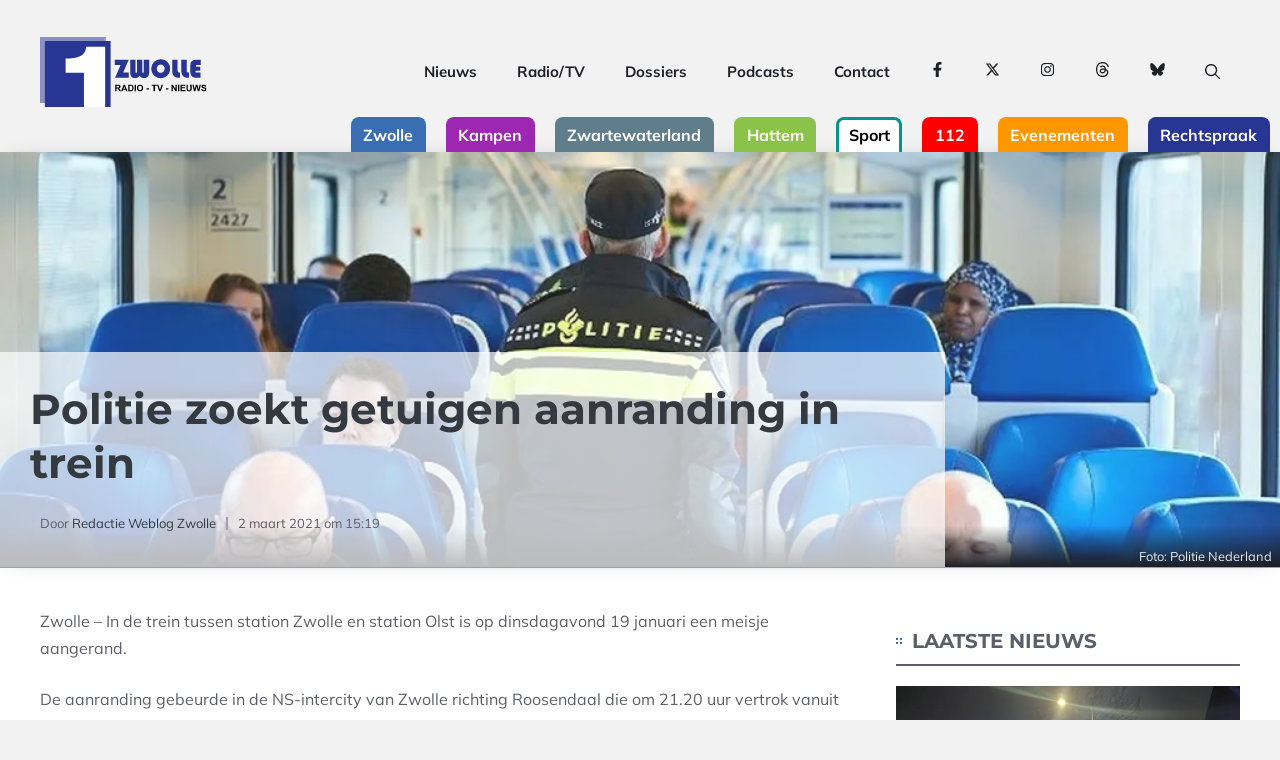

--- FILE ---
content_type: text/html; charset=UTF-8
request_url: https://1zwolle.nl/nieuws/93668/politie-zoekt-getuigen-aanranding-in-trein.html
body_size: 32470
content:
<!DOCTYPE html>
<html lang="nl-NL">
<head>
	<meta charset="UTF-8">
	<meta name='robots' content='index, follow, max-image-preview:large, max-snippet:-1, max-video-preview:-1' />
<meta name="viewport" content="width=device-width, initial-scale=1">
	<!-- This site is optimized with the Yoast SEO Premium plugin v26.7 (Yoast SEO v26.7) - https://yoast.com/wordpress/plugins/seo/ -->
	<title>Politie zoekt getuigen aanranding in trein - 1Zwolle</title>
	<link rel="canonical" href="https://1zwolle.nl/nieuws/93668/politie-zoekt-getuigen-aanranding-in-trein.html" />
	<meta property="og:locale" content="nl_NL" />
	<meta property="og:type" content="article" />
	<meta property="og:title" content="Politie zoekt getuigen aanranding in trein" />
	<meta property="og:description" content="Zwolle &#8211; In de trein tussen station Zwolle en station Olst is op dinsdagavond 19 januari een meisje aangerand. De aanranding gebeurde in de NS-intercity ... Lees meer" />
	<meta property="og:url" content="https://1zwolle.nl/nieuws/93668/politie-zoekt-getuigen-aanranding-in-trein.html" />
	<meta property="og:site_name" content="1Zwolle" />
	<meta property="article:publisher" content="https://www.facebook.com/1zwolle" />
	<meta property="article:author" content="https://www.facebook.com/weblogzwolle" />
	<meta property="article:published_time" content="2021-03-02T14:19:30+00:00" />
	<meta property="article:modified_time" content="2021-03-02T14:21:08+00:00" />
	<meta property="og:image" content="https://1zwolle.nl/static/img/fb/2021/03/agent-loopt-door-sprintertrein_1614694499.jpg" />
	<meta name="author" content="Redactie Weblog Zwolle" />
	<meta name="twitter:card" content="summary_large_image" />
	<meta name="twitter:image" content="https://1zwolle.nl/static/img/fb/2021/03/agent-loopt-door-sprintertrein_1614694499.jpg" />
	<meta name="twitter:creator" content="@1zwollenl" />
	<meta name="twitter:site" content="@1zwollenl" />
	<meta name="twitter:label1" content="Geschreven door" />
	<meta name="twitter:data1" content="Redactie Weblog Zwolle" />
	<meta name="twitter:label2" content="Geschatte leestijd" />
	<meta name="twitter:data2" content="1 minuut" />
	<script type="application/ld+json" class="yoast-schema-graph">{"@context":"https://schema.org","@graph":[{"@type":"NewsArticle","@id":"https://1zwolle.nl/nieuws/93668/politie-zoekt-getuigen-aanranding-in-trein.html#article","isPartOf":{"@id":"https://1zwolle.nl/nieuws/93668/politie-zoekt-getuigen-aanranding-in-trein.html"},"author":{"name":"Redactie Weblog Zwolle","@id":"https://1zwolle.nl/#/schema/person/ca6641f1d20bd577671ac8d517ee4e1c"},"headline":"Politie zoekt getuigen aanranding in trein","datePublished":"2021-03-02T14:19:30+00:00","dateModified":"2021-03-02T14:21:08+00:00","mainEntityOfPage":{"@id":"https://1zwolle.nl/nieuws/93668/politie-zoekt-getuigen-aanranding-in-trein.html"},"wordCount":165,"publisher":{"@id":"https://1zwolle.nl/#organization"},"articleSection":["112","Algemeen"],"inLanguage":"nl-NL","copyrightYear":"2021","copyrightHolder":{"@id":"https://rtv1ijsseldelta.nl/#organization"}},{"@type":"WebPage","@id":"https://1zwolle.nl/nieuws/93668/politie-zoekt-getuigen-aanranding-in-trein.html","url":"https://1zwolle.nl/nieuws/93668/politie-zoekt-getuigen-aanranding-in-trein.html","name":"Politie zoekt getuigen aanranding in trein - 1Zwolle","isPartOf":{"@id":"https://1zwolle.nl/#website"},"datePublished":"2021-03-02T14:19:30+00:00","dateModified":"2021-03-02T14:21:08+00:00","breadcrumb":{"@id":"https://1zwolle.nl/nieuws/93668/politie-zoekt-getuigen-aanranding-in-trein.html#breadcrumb"},"inLanguage":"nl-NL","potentialAction":[{"@type":"ReadAction","target":["https://1zwolle.nl/nieuws/93668/politie-zoekt-getuigen-aanranding-in-trein.html"]}]},{"@type":"BreadcrumbList","@id":"https://1zwolle.nl/nieuws/93668/politie-zoekt-getuigen-aanranding-in-trein.html#breadcrumb","itemListElement":[{"@type":"ListItem","position":1,"name":"Home","item":"https://1zwolle.nl/"},{"@type":"ListItem","position":2,"name":"1Zwolle Nieuws","item":"https://1zwolle.nl/nieuws"},{"@type":"ListItem","position":3,"name":"Politie zoekt getuigen aanranding in trein"}]},{"@type":"WebSite","@id":"https://1zwolle.nl/#website","url":"https://1zwolle.nl/","name":"1Zwolle","description":"Het nieuws uit Zwolle en omgeving","publisher":{"@id":"https://1zwolle.nl/#organization"},"alternateName":"1Z","potentialAction":[{"@type":"SearchAction","target":{"@type":"EntryPoint","urlTemplate":"https://1zwolle.nl/?s={search_term_string}"},"query-input":{"@type":"PropertyValueSpecification","valueRequired":true,"valueName":"search_term_string"}}],"inLanguage":"nl-NL"},{"@type":["Organization","Place","NewsMediaOrganization"],"@id":"https://1zwolle.nl/#organization","name":"Stichting Algemene Omroep Zwolle","alternateName":"1Zwolle","url":"https://1zwolle.nl/","logo":{"@id":"https://1zwolle.nl/nieuws/93668/politie-zoekt-getuigen-aanranding-in-trein.html#local-main-organization-logo"},"image":{"@id":"https://1zwolle.nl/nieuws/93668/politie-zoekt-getuigen-aanranding-in-trein.html#local-main-organization-logo"},"sameAs":["https://www.facebook.com/1zwolle","https://x.com/1zwollenl","https://www.instagram.com/1zwolle/","https://www.linkedin.com/company/1zwolle/","https://www.youtube.com/@1Zwolle"],"description":"1Zwolle brengt actueel nieuws en achtergronden vanuit Zwolle, hoofdstad van Overijssel. Het omvangrijke nieuwsarchief loopt terug tot 2003.","legalName":"Stichting Algemene Omroep Zwolle","foundingDate":"2023-04-01","numberOfEmployees":{"@type":"QuantitativeValue","minValue":"11","maxValue":"50"},"address":{"@id":"https://1zwolle.nl/nieuws/93668/politie-zoekt-getuigen-aanranding-in-trein.html#local-main-place-address"},"geo":{"@type":"GeoCoordinates","latitude":"52.388254","longitude":"6.1365086"},"telephone":["038-3690302"],"openingHoursSpecification":{"@type":"OpeningHoursSpecification","dayOfWeek":["Monday","Tuesday","Wednesday","Thursday","Friday","Saturday","Sunday"],"opens":"00:00","closes":"23:59"},"email":"redactie@1zwolle.nl","areaServed":"NL","vatID":"NL866480468B01"},{"@type":"Person","@id":"https://1zwolle.nl/#/schema/person/ca6641f1d20bd577671ac8d517ee4e1c","name":"Redactie Weblog Zwolle","description":"Redactie Weblog Zwolle - Stichting Zwolle Online","sameAs":["https://www.weblogzwolle.nl","https://www.facebook.com/weblogzwolle"],"url":"https://1zwolle.nl/nieuws/author/redactie"},{"@type":"PostalAddress","@id":"https://1zwolle.nl/nieuws/93668/politie-zoekt-getuigen-aanranding-in-trein.html#local-main-place-address","streetAddress":"Beatrixlaan 52","addressLocality":"Wijhe","postalCode":"8131 AS","addressRegion":"Overijssel","addressCountry":"NL"},{"@type":"ImageObject","inLanguage":"nl-NL","@id":"https://1zwolle.nl/nieuws/93668/politie-zoekt-getuigen-aanranding-in-trein.html#local-main-organization-logo","url":"https://1zwolle.nl/wp-content/uploads/sites/1/2024/12/1Zwolle-Logo-Radio-TV-Nieuws.png","contentUrl":"https://1zwolle.nl/wp-content/uploads/sites/1/2024/12/1Zwolle-Logo-Radio-TV-Nieuws.png","width":2048,"height":858,"caption":"Stichting Algemene Omroep Zwolle"}]}</script>
	<meta name="geo.placename" content="Wijhe" />
	<meta name="geo.position" content="52.388254;6.1365086" />
	<meta name="geo.region" content="Nederland" />
	<!-- / Yoast SEO Premium plugin. -->


<link rel='dns-prefetch' href='//www.googletagmanager.com' />
<link rel='dns-prefetch' href='//stats.wp.com' />
<link rel="alternate" type="application/rss+xml" title="1Zwolle &raquo; feed" href="https://1zwolle.nl/feed" />
<link rel="alternate" type="application/rss+xml" title="1Zwolle &raquo; reacties feed" href="https://1zwolle.nl/comments/feed" />
<link rel="alternate" title="oEmbed (JSON)" type="application/json+oembed" href="https://1zwolle.nl/wp-json/oembed/1.0/embed?url=https%3A%2F%2F1zwolle.nl%2Fnieuws%2F93668%2Fpolitie-zoekt-getuigen-aanranding-in-trein.html" />
<link rel="alternate" title="oEmbed (XML)" type="text/xml+oembed" href="https://1zwolle.nl/wp-json/oembed/1.0/embed?url=https%3A%2F%2F1zwolle.nl%2Fnieuws%2F93668%2Fpolitie-zoekt-getuigen-aanranding-in-trein.html&#038;format=xml" />
<!-- 1zwolle.nl is managing ads with Advanced Ads 2.0.16 – https://wpadvancedads.com/ --><script id="schoorsteen-ready">
			window.advanced_ads_ready=function(e,a){a=a||"complete";var d=function(e){return"interactive"===a?"loading"!==e:"complete"===e};d(document.readyState)?e():document.addEventListener("readystatechange",(function(a){d(a.target.readyState)&&e()}),{once:"interactive"===a})},window.advanced_ads_ready_queue=window.advanced_ads_ready_queue||[];		</script>
		<style id='wp-img-auto-sizes-contain-inline-css'>
img:is([sizes=auto i],[sizes^="auto," i]){contain-intrinsic-size:3000px 1500px}
/*# sourceURL=wp-img-auto-sizes-contain-inline-css */
</style>
<link rel='stylesheet' id='jetpack_related-posts-css' href='https://1zwolle.nl/wp-content/plugins/jetpack/modules/related-posts/related-posts.css?ver=20240116' media='all' />
<link rel='stylesheet' id='generatepress-fonts-css' href='https://1zwolle.nl/wp-content/uploads/sites/1/generatepress/fonts/fonts.css?ver=1736379516' media='all' />
<style id='wp-block-library-inline-css'>
:root{--wp-block-synced-color:#7a00df;--wp-block-synced-color--rgb:122,0,223;--wp-bound-block-color:var(--wp-block-synced-color);--wp-editor-canvas-background:#ddd;--wp-admin-theme-color:#007cba;--wp-admin-theme-color--rgb:0,124,186;--wp-admin-theme-color-darker-10:#006ba1;--wp-admin-theme-color-darker-10--rgb:0,107,160.5;--wp-admin-theme-color-darker-20:#005a87;--wp-admin-theme-color-darker-20--rgb:0,90,135;--wp-admin-border-width-focus:2px}@media (min-resolution:192dpi){:root{--wp-admin-border-width-focus:1.5px}}.wp-element-button{cursor:pointer}:root .has-very-light-gray-background-color{background-color:#eee}:root .has-very-dark-gray-background-color{background-color:#313131}:root .has-very-light-gray-color{color:#eee}:root .has-very-dark-gray-color{color:#313131}:root .has-vivid-green-cyan-to-vivid-cyan-blue-gradient-background{background:linear-gradient(135deg,#00d084,#0693e3)}:root .has-purple-crush-gradient-background{background:linear-gradient(135deg,#34e2e4,#4721fb 50%,#ab1dfe)}:root .has-hazy-dawn-gradient-background{background:linear-gradient(135deg,#faaca8,#dad0ec)}:root .has-subdued-olive-gradient-background{background:linear-gradient(135deg,#fafae1,#67a671)}:root .has-atomic-cream-gradient-background{background:linear-gradient(135deg,#fdd79a,#004a59)}:root .has-nightshade-gradient-background{background:linear-gradient(135deg,#330968,#31cdcf)}:root .has-midnight-gradient-background{background:linear-gradient(135deg,#020381,#2874fc)}:root{--wp--preset--font-size--normal:16px;--wp--preset--font-size--huge:42px}.has-regular-font-size{font-size:1em}.has-larger-font-size{font-size:2.625em}.has-normal-font-size{font-size:var(--wp--preset--font-size--normal)}.has-huge-font-size{font-size:var(--wp--preset--font-size--huge)}.has-text-align-center{text-align:center}.has-text-align-left{text-align:left}.has-text-align-right{text-align:right}.has-fit-text{white-space:nowrap!important}#end-resizable-editor-section{display:none}.aligncenter{clear:both}.items-justified-left{justify-content:flex-start}.items-justified-center{justify-content:center}.items-justified-right{justify-content:flex-end}.items-justified-space-between{justify-content:space-between}.screen-reader-text{border:0;clip-path:inset(50%);height:1px;margin:-1px;overflow:hidden;padding:0;position:absolute;width:1px;word-wrap:normal!important}.screen-reader-text:focus{background-color:#ddd;clip-path:none;color:#444;display:block;font-size:1em;height:auto;left:5px;line-height:normal;padding:15px 23px 14px;text-decoration:none;top:5px;width:auto;z-index:100000}html :where(.has-border-color){border-style:solid}html :where([style*=border-top-color]){border-top-style:solid}html :where([style*=border-right-color]){border-right-style:solid}html :where([style*=border-bottom-color]){border-bottom-style:solid}html :where([style*=border-left-color]){border-left-style:solid}html :where([style*=border-width]){border-style:solid}html :where([style*=border-top-width]){border-top-style:solid}html :where([style*=border-right-width]){border-right-style:solid}html :where([style*=border-bottom-width]){border-bottom-style:solid}html :where([style*=border-left-width]){border-left-style:solid}html :where(img[class*=wp-image-]){height:auto;max-width:100%}:where(figure){margin:0 0 1em}html :where(.is-position-sticky){--wp-admin--admin-bar--position-offset:var(--wp-admin--admin-bar--height,0px)}@media screen and (max-width:600px){html :where(.is-position-sticky){--wp-admin--admin-bar--position-offset:0px}}

/*# sourceURL=wp-block-library-inline-css */
</style><style id='wp-block-heading-inline-css'>
h1:where(.wp-block-heading).has-background,h2:where(.wp-block-heading).has-background,h3:where(.wp-block-heading).has-background,h4:where(.wp-block-heading).has-background,h5:where(.wp-block-heading).has-background,h6:where(.wp-block-heading).has-background{padding:1.25em 2.375em}h1.has-text-align-left[style*=writing-mode]:where([style*=vertical-lr]),h1.has-text-align-right[style*=writing-mode]:where([style*=vertical-rl]),h2.has-text-align-left[style*=writing-mode]:where([style*=vertical-lr]),h2.has-text-align-right[style*=writing-mode]:where([style*=vertical-rl]),h3.has-text-align-left[style*=writing-mode]:where([style*=vertical-lr]),h3.has-text-align-right[style*=writing-mode]:where([style*=vertical-rl]),h4.has-text-align-left[style*=writing-mode]:where([style*=vertical-lr]),h4.has-text-align-right[style*=writing-mode]:where([style*=vertical-rl]),h5.has-text-align-left[style*=writing-mode]:where([style*=vertical-lr]),h5.has-text-align-right[style*=writing-mode]:where([style*=vertical-rl]),h6.has-text-align-left[style*=writing-mode]:where([style*=vertical-lr]),h6.has-text-align-right[style*=writing-mode]:where([style*=vertical-rl]){rotate:180deg}
/*# sourceURL=https://1zwolle.nl/wp-includes/blocks/heading/style.min.css */
</style>
<style id='wp-block-navigation-inline-css'>
.wp-block-navigation{position:relative}.wp-block-navigation ul{margin-bottom:0;margin-left:0;margin-top:0;padding-left:0}.wp-block-navigation ul,.wp-block-navigation ul li{list-style:none;padding:0}.wp-block-navigation .wp-block-navigation-item{align-items:center;background-color:inherit;display:flex;position:relative}.wp-block-navigation .wp-block-navigation-item .wp-block-navigation__submenu-container:empty{display:none}.wp-block-navigation .wp-block-navigation-item__content{display:block;z-index:1}.wp-block-navigation .wp-block-navigation-item__content.wp-block-navigation-item__content{color:inherit}.wp-block-navigation.has-text-decoration-underline .wp-block-navigation-item__content,.wp-block-navigation.has-text-decoration-underline .wp-block-navigation-item__content:active,.wp-block-navigation.has-text-decoration-underline .wp-block-navigation-item__content:focus{text-decoration:underline}.wp-block-navigation.has-text-decoration-line-through .wp-block-navigation-item__content,.wp-block-navigation.has-text-decoration-line-through .wp-block-navigation-item__content:active,.wp-block-navigation.has-text-decoration-line-through .wp-block-navigation-item__content:focus{text-decoration:line-through}.wp-block-navigation :where(a),.wp-block-navigation :where(a:active),.wp-block-navigation :where(a:focus){text-decoration:none}.wp-block-navigation .wp-block-navigation__submenu-icon{align-self:center;background-color:inherit;border:none;color:currentColor;display:inline-block;font-size:inherit;height:.6em;line-height:0;margin-left:.25em;padding:0;width:.6em}.wp-block-navigation .wp-block-navigation__submenu-icon svg{display:inline-block;stroke:currentColor;height:inherit;margin-top:.075em;width:inherit}.wp-block-navigation{--navigation-layout-justification-setting:flex-start;--navigation-layout-direction:row;--navigation-layout-wrap:wrap;--navigation-layout-justify:flex-start;--navigation-layout-align:center}.wp-block-navigation.is-vertical{--navigation-layout-direction:column;--navigation-layout-justify:initial;--navigation-layout-align:flex-start}.wp-block-navigation.no-wrap{--navigation-layout-wrap:nowrap}.wp-block-navigation.items-justified-center{--navigation-layout-justification-setting:center;--navigation-layout-justify:center}.wp-block-navigation.items-justified-center.is-vertical{--navigation-layout-align:center}.wp-block-navigation.items-justified-right{--navigation-layout-justification-setting:flex-end;--navigation-layout-justify:flex-end}.wp-block-navigation.items-justified-right.is-vertical{--navigation-layout-align:flex-end}.wp-block-navigation.items-justified-space-between{--navigation-layout-justification-setting:space-between;--navigation-layout-justify:space-between}.wp-block-navigation .has-child .wp-block-navigation__submenu-container{align-items:normal;background-color:inherit;color:inherit;display:flex;flex-direction:column;opacity:0;position:absolute;z-index:2}@media not (prefers-reduced-motion){.wp-block-navigation .has-child .wp-block-navigation__submenu-container{transition:opacity .1s linear}}.wp-block-navigation .has-child .wp-block-navigation__submenu-container{height:0;overflow:hidden;visibility:hidden;width:0}.wp-block-navigation .has-child .wp-block-navigation__submenu-container>.wp-block-navigation-item>.wp-block-navigation-item__content{display:flex;flex-grow:1;padding:.5em 1em}.wp-block-navigation .has-child .wp-block-navigation__submenu-container>.wp-block-navigation-item>.wp-block-navigation-item__content .wp-block-navigation__submenu-icon{margin-left:auto;margin-right:0}.wp-block-navigation .has-child .wp-block-navigation__submenu-container .wp-block-navigation-item__content{margin:0}.wp-block-navigation .has-child .wp-block-navigation__submenu-container{left:-1px;top:100%}@media (min-width:782px){.wp-block-navigation .has-child .wp-block-navigation__submenu-container .wp-block-navigation__submenu-container{left:100%;top:-1px}.wp-block-navigation .has-child .wp-block-navigation__submenu-container .wp-block-navigation__submenu-container:before{background:#0000;content:"";display:block;height:100%;position:absolute;right:100%;width:.5em}.wp-block-navigation .has-child .wp-block-navigation__submenu-container .wp-block-navigation__submenu-icon{margin-right:.25em}.wp-block-navigation .has-child .wp-block-navigation__submenu-container .wp-block-navigation__submenu-icon svg{transform:rotate(-90deg)}}.wp-block-navigation .has-child .wp-block-navigation-submenu__toggle[aria-expanded=true]~.wp-block-navigation__submenu-container,.wp-block-navigation .has-child:not(.open-on-click):hover>.wp-block-navigation__submenu-container,.wp-block-navigation .has-child:not(.open-on-click):not(.open-on-hover-click):focus-within>.wp-block-navigation__submenu-container{height:auto;min-width:200px;opacity:1;overflow:visible;visibility:visible;width:auto}.wp-block-navigation.has-background .has-child .wp-block-navigation__submenu-container{left:0;top:100%}@media (min-width:782px){.wp-block-navigation.has-background .has-child .wp-block-navigation__submenu-container .wp-block-navigation__submenu-container{left:100%;top:0}}.wp-block-navigation-submenu{display:flex;position:relative}.wp-block-navigation-submenu .wp-block-navigation__submenu-icon svg{stroke:currentColor}button.wp-block-navigation-item__content{background-color:initial;border:none;color:currentColor;font-family:inherit;font-size:inherit;font-style:inherit;font-weight:inherit;letter-spacing:inherit;line-height:inherit;text-align:left;text-transform:inherit}.wp-block-navigation-submenu__toggle{cursor:pointer}.wp-block-navigation-submenu__toggle[aria-expanded=true]+.wp-block-navigation__submenu-icon>svg,.wp-block-navigation-submenu__toggle[aria-expanded=true]>svg{transform:rotate(180deg)}.wp-block-navigation-item.open-on-click .wp-block-navigation-submenu__toggle{padding-left:0;padding-right:.85em}.wp-block-navigation-item.open-on-click .wp-block-navigation-submenu__toggle+.wp-block-navigation__submenu-icon{margin-left:-.6em;pointer-events:none}.wp-block-navigation-item.open-on-click button.wp-block-navigation-item__content:not(.wp-block-navigation-submenu__toggle){padding:0}.wp-block-navigation .wp-block-page-list,.wp-block-navigation__container,.wp-block-navigation__responsive-close,.wp-block-navigation__responsive-container,.wp-block-navigation__responsive-container-content,.wp-block-navigation__responsive-dialog{gap:inherit}:where(.wp-block-navigation.has-background .wp-block-navigation-item a:not(.wp-element-button)),:where(.wp-block-navigation.has-background .wp-block-navigation-submenu a:not(.wp-element-button)){padding:.5em 1em}:where(.wp-block-navigation .wp-block-navigation__submenu-container .wp-block-navigation-item a:not(.wp-element-button)),:where(.wp-block-navigation .wp-block-navigation__submenu-container .wp-block-navigation-submenu a:not(.wp-element-button)),:where(.wp-block-navigation .wp-block-navigation__submenu-container .wp-block-navigation-submenu button.wp-block-navigation-item__content),:where(.wp-block-navigation .wp-block-navigation__submenu-container .wp-block-pages-list__item button.wp-block-navigation-item__content){padding:.5em 1em}.wp-block-navigation.items-justified-right .wp-block-navigation__container .has-child .wp-block-navigation__submenu-container,.wp-block-navigation.items-justified-right .wp-block-page-list>.has-child .wp-block-navigation__submenu-container,.wp-block-navigation.items-justified-space-between .wp-block-page-list>.has-child:last-child .wp-block-navigation__submenu-container,.wp-block-navigation.items-justified-space-between>.wp-block-navigation__container>.has-child:last-child .wp-block-navigation__submenu-container{left:auto;right:0}.wp-block-navigation.items-justified-right .wp-block-navigation__container .has-child .wp-block-navigation__submenu-container .wp-block-navigation__submenu-container,.wp-block-navigation.items-justified-right .wp-block-page-list>.has-child .wp-block-navigation__submenu-container .wp-block-navigation__submenu-container,.wp-block-navigation.items-justified-space-between .wp-block-page-list>.has-child:last-child .wp-block-navigation__submenu-container .wp-block-navigation__submenu-container,.wp-block-navigation.items-justified-space-between>.wp-block-navigation__container>.has-child:last-child .wp-block-navigation__submenu-container .wp-block-navigation__submenu-container{left:-1px;right:-1px}@media (min-width:782px){.wp-block-navigation.items-justified-right .wp-block-navigation__container .has-child .wp-block-navigation__submenu-container .wp-block-navigation__submenu-container,.wp-block-navigation.items-justified-right .wp-block-page-list>.has-child .wp-block-navigation__submenu-container .wp-block-navigation__submenu-container,.wp-block-navigation.items-justified-space-between .wp-block-page-list>.has-child:last-child .wp-block-navigation__submenu-container .wp-block-navigation__submenu-container,.wp-block-navigation.items-justified-space-between>.wp-block-navigation__container>.has-child:last-child .wp-block-navigation__submenu-container .wp-block-navigation__submenu-container{left:auto;right:100%}}.wp-block-navigation:not(.has-background) .wp-block-navigation__submenu-container{background-color:#fff;border:1px solid #00000026}.wp-block-navigation.has-background .wp-block-navigation__submenu-container{background-color:inherit}.wp-block-navigation:not(.has-text-color) .wp-block-navigation__submenu-container{color:#000}.wp-block-navigation__container{align-items:var(--navigation-layout-align,initial);display:flex;flex-direction:var(--navigation-layout-direction,initial);flex-wrap:var(--navigation-layout-wrap,wrap);justify-content:var(--navigation-layout-justify,initial);list-style:none;margin:0;padding-left:0}.wp-block-navigation__container .is-responsive{display:none}.wp-block-navigation__container:only-child,.wp-block-page-list:only-child{flex-grow:1}@keyframes overlay-menu__fade-in-animation{0%{opacity:0;transform:translateY(.5em)}to{opacity:1;transform:translateY(0)}}.wp-block-navigation__responsive-container{bottom:0;display:none;left:0;position:fixed;right:0;top:0}.wp-block-navigation__responsive-container :where(.wp-block-navigation-item a){color:inherit}.wp-block-navigation__responsive-container .wp-block-navigation__responsive-container-content{align-items:var(--navigation-layout-align,initial);display:flex;flex-direction:var(--navigation-layout-direction,initial);flex-wrap:var(--navigation-layout-wrap,wrap);justify-content:var(--navigation-layout-justify,initial)}.wp-block-navigation__responsive-container:not(.is-menu-open.is-menu-open){background-color:inherit!important;color:inherit!important}.wp-block-navigation__responsive-container.is-menu-open{background-color:inherit;display:flex;flex-direction:column}@media not (prefers-reduced-motion){.wp-block-navigation__responsive-container.is-menu-open{animation:overlay-menu__fade-in-animation .1s ease-out;animation-fill-mode:forwards}}.wp-block-navigation__responsive-container.is-menu-open{overflow:auto;padding:clamp(1rem,var(--wp--style--root--padding-top),20rem) clamp(1rem,var(--wp--style--root--padding-right),20rem) clamp(1rem,var(--wp--style--root--padding-bottom),20rem) clamp(1rem,var(--wp--style--root--padding-left),20rem);z-index:100000}.wp-block-navigation__responsive-container.is-menu-open .wp-block-navigation__responsive-container-content{align-items:var(--navigation-layout-justification-setting,inherit);display:flex;flex-direction:column;flex-wrap:nowrap;overflow:visible;padding-top:calc(2rem + 24px)}.wp-block-navigation__responsive-container.is-menu-open .wp-block-navigation__responsive-container-content,.wp-block-navigation__responsive-container.is-menu-open .wp-block-navigation__responsive-container-content .wp-block-navigation__container,.wp-block-navigation__responsive-container.is-menu-open .wp-block-navigation__responsive-container-content .wp-block-page-list{justify-content:flex-start}.wp-block-navigation__responsive-container.is-menu-open .wp-block-navigation__responsive-container-content .wp-block-navigation__submenu-icon{display:none}.wp-block-navigation__responsive-container.is-menu-open .wp-block-navigation__responsive-container-content .has-child .wp-block-navigation__submenu-container{border:none;height:auto;min-width:200px;opacity:1;overflow:initial;padding-left:2rem;padding-right:2rem;position:static;visibility:visible;width:auto}.wp-block-navigation__responsive-container.is-menu-open .wp-block-navigation__responsive-container-content .wp-block-navigation__container,.wp-block-navigation__responsive-container.is-menu-open .wp-block-navigation__responsive-container-content .wp-block-navigation__submenu-container{gap:inherit}.wp-block-navigation__responsive-container.is-menu-open .wp-block-navigation__responsive-container-content .wp-block-navigation__submenu-container{padding-top:var(--wp--style--block-gap,2em)}.wp-block-navigation__responsive-container.is-menu-open .wp-block-navigation__responsive-container-content .wp-block-navigation-item__content{padding:0}.wp-block-navigation__responsive-container.is-menu-open .wp-block-navigation__responsive-container-content .wp-block-navigation-item,.wp-block-navigation__responsive-container.is-menu-open .wp-block-navigation__responsive-container-content .wp-block-navigation__container,.wp-block-navigation__responsive-container.is-menu-open .wp-block-navigation__responsive-container-content .wp-block-page-list{align-items:var(--navigation-layout-justification-setting,initial);display:flex;flex-direction:column}.wp-block-navigation__responsive-container.is-menu-open .wp-block-navigation-item,.wp-block-navigation__responsive-container.is-menu-open .wp-block-navigation-item .wp-block-navigation__submenu-container,.wp-block-navigation__responsive-container.is-menu-open .wp-block-navigation__container,.wp-block-navigation__responsive-container.is-menu-open .wp-block-page-list{background:#0000!important;color:inherit!important}.wp-block-navigation__responsive-container.is-menu-open .wp-block-navigation__submenu-container.wp-block-navigation__submenu-container.wp-block-navigation__submenu-container.wp-block-navigation__submenu-container{left:auto;right:auto}@media (min-width:600px){.wp-block-navigation__responsive-container:not(.hidden-by-default):not(.is-menu-open){background-color:inherit;display:block;position:relative;width:100%;z-index:auto}.wp-block-navigation__responsive-container:not(.hidden-by-default):not(.is-menu-open) .wp-block-navigation__responsive-container-close{display:none}.wp-block-navigation__responsive-container.is-menu-open .wp-block-navigation__submenu-container.wp-block-navigation__submenu-container.wp-block-navigation__submenu-container.wp-block-navigation__submenu-container{left:0}}.wp-block-navigation:not(.has-background) .wp-block-navigation__responsive-container.is-menu-open{background-color:#fff}.wp-block-navigation:not(.has-text-color) .wp-block-navigation__responsive-container.is-menu-open{color:#000}.wp-block-navigation__toggle_button_label{font-size:1rem;font-weight:700}.wp-block-navigation__responsive-container-close,.wp-block-navigation__responsive-container-open{background:#0000;border:none;color:currentColor;cursor:pointer;margin:0;padding:0;text-transform:inherit;vertical-align:middle}.wp-block-navigation__responsive-container-close svg,.wp-block-navigation__responsive-container-open svg{fill:currentColor;display:block;height:24px;pointer-events:none;width:24px}.wp-block-navigation__responsive-container-open{display:flex}.wp-block-navigation__responsive-container-open.wp-block-navigation__responsive-container-open.wp-block-navigation__responsive-container-open{font-family:inherit;font-size:inherit;font-weight:inherit}@media (min-width:600px){.wp-block-navigation__responsive-container-open:not(.always-shown){display:none}}.wp-block-navigation__responsive-container-close{position:absolute;right:0;top:0;z-index:2}.wp-block-navigation__responsive-container-close.wp-block-navigation__responsive-container-close.wp-block-navigation__responsive-container-close{font-family:inherit;font-size:inherit;font-weight:inherit}.wp-block-navigation__responsive-close{width:100%}.has-modal-open .wp-block-navigation__responsive-close{margin-left:auto;margin-right:auto;max-width:var(--wp--style--global--wide-size,100%)}.wp-block-navigation__responsive-close:focus{outline:none}.is-menu-open .wp-block-navigation__responsive-close,.is-menu-open .wp-block-navigation__responsive-container-content,.is-menu-open .wp-block-navigation__responsive-dialog{box-sizing:border-box}.wp-block-navigation__responsive-dialog{position:relative}.has-modal-open .admin-bar .is-menu-open .wp-block-navigation__responsive-dialog{margin-top:46px}@media (min-width:782px){.has-modal-open .admin-bar .is-menu-open .wp-block-navigation__responsive-dialog{margin-top:32px}}html.has-modal-open{overflow:hidden}
/*# sourceURL=https://1zwolle.nl/wp-includes/blocks/navigation/style.min.css */
</style>
<style id='wp-block-navigation-link-inline-css'>
.wp-block-navigation .wp-block-navigation-item__label{overflow-wrap:break-word}.wp-block-navigation .wp-block-navigation-item__description{display:none}.link-ui-tools{outline:1px solid #f0f0f0;padding:8px}.link-ui-block-inserter{padding-top:8px}.link-ui-block-inserter__back{margin-left:8px;text-transform:uppercase}
/*# sourceURL=https://1zwolle.nl/wp-includes/blocks/navigation-link/style.min.css */
</style>
<style id='global-styles-inline-css'>
:root{--wp--preset--aspect-ratio--square: 1;--wp--preset--aspect-ratio--4-3: 4/3;--wp--preset--aspect-ratio--3-4: 3/4;--wp--preset--aspect-ratio--3-2: 3/2;--wp--preset--aspect-ratio--2-3: 2/3;--wp--preset--aspect-ratio--16-9: 16/9;--wp--preset--aspect-ratio--9-16: 9/16;--wp--preset--color--black: #000000;--wp--preset--color--cyan-bluish-gray: #abb8c3;--wp--preset--color--white: #ffffff;--wp--preset--color--pale-pink: #f78da7;--wp--preset--color--vivid-red: #cf2e2e;--wp--preset--color--luminous-vivid-orange: #ff6900;--wp--preset--color--luminous-vivid-amber: #fcb900;--wp--preset--color--light-green-cyan: #7bdcb5;--wp--preset--color--vivid-green-cyan: #00d084;--wp--preset--color--pale-cyan-blue: #8ed1fc;--wp--preset--color--vivid-cyan-blue: #0693e3;--wp--preset--color--vivid-purple: #9b51e0;--wp--preset--color--contrast: var(--contrast);--wp--preset--color--contrast-2: var(--contrast-2);--wp--preset--color--contrast-3: var(--contrast-3);--wp--preset--color--contrast-4: var(--contrast-4);--wp--preset--color--contrast-5: var(--contrast-5);--wp--preset--color--base: var(--base);--wp--preset--color--base-2: var(--base-2);--wp--preset--color--politiek: var(--politiek);--wp--preset--color--112: var(--112);--wp--preset--color--kunst-cultuur: var(--kunst-cultuur);--wp--preset--color--evenementen: var(--evenementen);--wp--preset--color--sport: var(--sport);--wp--preset--color--algemeen: var(--algemeen);--wp--preset--color--onderwijs: var(--onderwijs);--wp--preset--color--het-weer: var(--het-weer);--wp--preset--color--rechtspraak: var(--rechtspraak);--wp--preset--color--columns: var(--columns);--wp--preset--gradient--vivid-cyan-blue-to-vivid-purple: linear-gradient(135deg,rgb(6,147,227) 0%,rgb(155,81,224) 100%);--wp--preset--gradient--light-green-cyan-to-vivid-green-cyan: linear-gradient(135deg,rgb(122,220,180) 0%,rgb(0,208,130) 100%);--wp--preset--gradient--luminous-vivid-amber-to-luminous-vivid-orange: linear-gradient(135deg,rgb(252,185,0) 0%,rgb(255,105,0) 100%);--wp--preset--gradient--luminous-vivid-orange-to-vivid-red: linear-gradient(135deg,rgb(255,105,0) 0%,rgb(207,46,46) 100%);--wp--preset--gradient--very-light-gray-to-cyan-bluish-gray: linear-gradient(135deg,rgb(238,238,238) 0%,rgb(169,184,195) 100%);--wp--preset--gradient--cool-to-warm-spectrum: linear-gradient(135deg,rgb(74,234,220) 0%,rgb(151,120,209) 20%,rgb(207,42,186) 40%,rgb(238,44,130) 60%,rgb(251,105,98) 80%,rgb(254,248,76) 100%);--wp--preset--gradient--blush-light-purple: linear-gradient(135deg,rgb(255,206,236) 0%,rgb(152,150,240) 100%);--wp--preset--gradient--blush-bordeaux: linear-gradient(135deg,rgb(254,205,165) 0%,rgb(254,45,45) 50%,rgb(107,0,62) 100%);--wp--preset--gradient--luminous-dusk: linear-gradient(135deg,rgb(255,203,112) 0%,rgb(199,81,192) 50%,rgb(65,88,208) 100%);--wp--preset--gradient--pale-ocean: linear-gradient(135deg,rgb(255,245,203) 0%,rgb(182,227,212) 50%,rgb(51,167,181) 100%);--wp--preset--gradient--electric-grass: linear-gradient(135deg,rgb(202,248,128) 0%,rgb(113,206,126) 100%);--wp--preset--gradient--midnight: linear-gradient(135deg,rgb(2,3,129) 0%,rgb(40,116,252) 100%);--wp--preset--font-size--small: 13px;--wp--preset--font-size--medium: 20px;--wp--preset--font-size--large: 36px;--wp--preset--font-size--x-large: 42px;--wp--preset--spacing--20: 0.44rem;--wp--preset--spacing--30: 0.67rem;--wp--preset--spacing--40: 1rem;--wp--preset--spacing--50: 1.5rem;--wp--preset--spacing--60: 2.25rem;--wp--preset--spacing--70: 3.38rem;--wp--preset--spacing--80: 5.06rem;--wp--preset--shadow--natural: 6px 6px 9px rgba(0, 0, 0, 0.2);--wp--preset--shadow--deep: 12px 12px 50px rgba(0, 0, 0, 0.4);--wp--preset--shadow--sharp: 6px 6px 0px rgba(0, 0, 0, 0.2);--wp--preset--shadow--outlined: 6px 6px 0px -3px rgb(255, 255, 255), 6px 6px rgb(0, 0, 0);--wp--preset--shadow--crisp: 6px 6px 0px rgb(0, 0, 0);}:where(.is-layout-flex){gap: 0.5em;}:where(.is-layout-grid){gap: 0.5em;}body .is-layout-flex{display: flex;}.is-layout-flex{flex-wrap: wrap;align-items: center;}.is-layout-flex > :is(*, div){margin: 0;}body .is-layout-grid{display: grid;}.is-layout-grid > :is(*, div){margin: 0;}:where(.wp-block-columns.is-layout-flex){gap: 2em;}:where(.wp-block-columns.is-layout-grid){gap: 2em;}:where(.wp-block-post-template.is-layout-flex){gap: 1.25em;}:where(.wp-block-post-template.is-layout-grid){gap: 1.25em;}.has-black-color{color: var(--wp--preset--color--black) !important;}.has-cyan-bluish-gray-color{color: var(--wp--preset--color--cyan-bluish-gray) !important;}.has-white-color{color: var(--wp--preset--color--white) !important;}.has-pale-pink-color{color: var(--wp--preset--color--pale-pink) !important;}.has-vivid-red-color{color: var(--wp--preset--color--vivid-red) !important;}.has-luminous-vivid-orange-color{color: var(--wp--preset--color--luminous-vivid-orange) !important;}.has-luminous-vivid-amber-color{color: var(--wp--preset--color--luminous-vivid-amber) !important;}.has-light-green-cyan-color{color: var(--wp--preset--color--light-green-cyan) !important;}.has-vivid-green-cyan-color{color: var(--wp--preset--color--vivid-green-cyan) !important;}.has-pale-cyan-blue-color{color: var(--wp--preset--color--pale-cyan-blue) !important;}.has-vivid-cyan-blue-color{color: var(--wp--preset--color--vivid-cyan-blue) !important;}.has-vivid-purple-color{color: var(--wp--preset--color--vivid-purple) !important;}.has-black-background-color{background-color: var(--wp--preset--color--black) !important;}.has-cyan-bluish-gray-background-color{background-color: var(--wp--preset--color--cyan-bluish-gray) !important;}.has-white-background-color{background-color: var(--wp--preset--color--white) !important;}.has-pale-pink-background-color{background-color: var(--wp--preset--color--pale-pink) !important;}.has-vivid-red-background-color{background-color: var(--wp--preset--color--vivid-red) !important;}.has-luminous-vivid-orange-background-color{background-color: var(--wp--preset--color--luminous-vivid-orange) !important;}.has-luminous-vivid-amber-background-color{background-color: var(--wp--preset--color--luminous-vivid-amber) !important;}.has-light-green-cyan-background-color{background-color: var(--wp--preset--color--light-green-cyan) !important;}.has-vivid-green-cyan-background-color{background-color: var(--wp--preset--color--vivid-green-cyan) !important;}.has-pale-cyan-blue-background-color{background-color: var(--wp--preset--color--pale-cyan-blue) !important;}.has-vivid-cyan-blue-background-color{background-color: var(--wp--preset--color--vivid-cyan-blue) !important;}.has-vivid-purple-background-color{background-color: var(--wp--preset--color--vivid-purple) !important;}.has-black-border-color{border-color: var(--wp--preset--color--black) !important;}.has-cyan-bluish-gray-border-color{border-color: var(--wp--preset--color--cyan-bluish-gray) !important;}.has-white-border-color{border-color: var(--wp--preset--color--white) !important;}.has-pale-pink-border-color{border-color: var(--wp--preset--color--pale-pink) !important;}.has-vivid-red-border-color{border-color: var(--wp--preset--color--vivid-red) !important;}.has-luminous-vivid-orange-border-color{border-color: var(--wp--preset--color--luminous-vivid-orange) !important;}.has-luminous-vivid-amber-border-color{border-color: var(--wp--preset--color--luminous-vivid-amber) !important;}.has-light-green-cyan-border-color{border-color: var(--wp--preset--color--light-green-cyan) !important;}.has-vivid-green-cyan-border-color{border-color: var(--wp--preset--color--vivid-green-cyan) !important;}.has-pale-cyan-blue-border-color{border-color: var(--wp--preset--color--pale-cyan-blue) !important;}.has-vivid-cyan-blue-border-color{border-color: var(--wp--preset--color--vivid-cyan-blue) !important;}.has-vivid-purple-border-color{border-color: var(--wp--preset--color--vivid-purple) !important;}.has-vivid-cyan-blue-to-vivid-purple-gradient-background{background: var(--wp--preset--gradient--vivid-cyan-blue-to-vivid-purple) !important;}.has-light-green-cyan-to-vivid-green-cyan-gradient-background{background: var(--wp--preset--gradient--light-green-cyan-to-vivid-green-cyan) !important;}.has-luminous-vivid-amber-to-luminous-vivid-orange-gradient-background{background: var(--wp--preset--gradient--luminous-vivid-amber-to-luminous-vivid-orange) !important;}.has-luminous-vivid-orange-to-vivid-red-gradient-background{background: var(--wp--preset--gradient--luminous-vivid-orange-to-vivid-red) !important;}.has-very-light-gray-to-cyan-bluish-gray-gradient-background{background: var(--wp--preset--gradient--very-light-gray-to-cyan-bluish-gray) !important;}.has-cool-to-warm-spectrum-gradient-background{background: var(--wp--preset--gradient--cool-to-warm-spectrum) !important;}.has-blush-light-purple-gradient-background{background: var(--wp--preset--gradient--blush-light-purple) !important;}.has-blush-bordeaux-gradient-background{background: var(--wp--preset--gradient--blush-bordeaux) !important;}.has-luminous-dusk-gradient-background{background: var(--wp--preset--gradient--luminous-dusk) !important;}.has-pale-ocean-gradient-background{background: var(--wp--preset--gradient--pale-ocean) !important;}.has-electric-grass-gradient-background{background: var(--wp--preset--gradient--electric-grass) !important;}.has-midnight-gradient-background{background: var(--wp--preset--gradient--midnight) !important;}.has-small-font-size{font-size: var(--wp--preset--font-size--small) !important;}.has-medium-font-size{font-size: var(--wp--preset--font-size--medium) !important;}.has-large-font-size{font-size: var(--wp--preset--font-size--large) !important;}.has-x-large-font-size{font-size: var(--wp--preset--font-size--x-large) !important;}
/*# sourceURL=global-styles-inline-css */
</style>
<style id='core-block-supports-inline-css'>
.wp-container-core-navigation-is-layout-7d91731e{flex-wrap:nowrap;justify-content:flex-end;}.wp-elements-76374fe589d0862726bf56633ca3e1e2 a:where(:not(.wp-element-button)){color:var(--wp--preset--color--base-2);}
/*# sourceURL=core-block-supports-inline-css */
</style>

<style id='classic-theme-styles-inline-css'>
/*! This file is auto-generated */
.wp-block-button__link{color:#fff;background-color:#32373c;border-radius:9999px;box-shadow:none;text-decoration:none;padding:calc(.667em + 2px) calc(1.333em + 2px);font-size:1.125em}.wp-block-file__button{background:#32373c;color:#fff;text-decoration:none}
/*# sourceURL=/wp-includes/css/classic-themes.min.css */
</style>
<link rel='stylesheet' id='contact-form-7-css' href='https://1zwolle.nl/wp-content/plugins/contact-form-7/includes/css/styles.css?ver=6.1.4' media='all' />
<link rel='stylesheet' id='fancybox-for-wp-css' href='https://1zwolle.nl/wp-content/plugins/fancybox-for-wordpress/assets/css/fancybox.css?ver=1.3.4' media='all' />
<link rel='stylesheet' id='generate-style-css' href='https://1zwolle.nl/wp-content/themes/generatepress/assets/css/main.min.css?ver=3.6.1' media='all' />
<style id='generate-style-inline-css'>
.is-right-sidebar{width:30%;}.is-left-sidebar{width:30%;}.site-content .content-area{width:70%;}@media (max-width: 1150px){.main-navigation .menu-toggle,.sidebar-nav-mobile:not(#sticky-placeholder){display:block;}.main-navigation ul,.gen-sidebar-nav,.main-navigation:not(.slideout-navigation):not(.toggled) .main-nav > ul,.has-inline-mobile-toggle #site-navigation .inside-navigation > *:not(.navigation-search):not(.main-nav){display:none;}.nav-align-right .inside-navigation,.nav-align-center .inside-navigation{justify-content:space-between;}}
.dynamic-author-image-rounded{border-radius:100%;}.dynamic-featured-image, .dynamic-author-image{vertical-align:middle;}.one-container.blog .dynamic-content-template:not(:last-child), .one-container.archive .dynamic-content-template:not(:last-child){padding-bottom:0px;}.dynamic-entry-excerpt > p:last-child{margin-bottom:0px;}
/*# sourceURL=generate-style-inline-css */
</style>
<link rel='stylesheet' id='generatepress-dynamic-css' href='https://1zwolle.nl/wp-content/uploads/sites/1/generatepress/style.min.css?ver=1765659138' media='all' />
<link rel='stylesheet' id='generateblocks-global-css' href='https://1zwolle.nl/wp-content/uploads/sites/1/generateblocks/style-global.css?ver=1741815600' media='all' />
<style id='generateblocks-inline-css'>
.gb-container.gb-tabs__item:not(.gb-tabs__item-open){display:none;}.gb-container-grid-container{padding:40px;background-color:var(--community);}.gb-container-ccfdddd3{background-color:var(--community);}.gb-container-ccfdddd3 > .gb-inside-container{padding:40px;max-width:1300px;margin-left:auto;margin-right:auto;}.gb-grid-wrapper > .gb-grid-column-ccfdddd3 > .gb-container{display:flex;flex-direction:column;height:100%;}.gb-container-22406366{background-color:var(--community);}.gb-container-22406366 > .gb-inside-container{padding:40px;max-width:1300px;margin-left:auto;margin-right:auto;}.gb-grid-wrapper > .gb-grid-column-22406366 > .gb-container{display:flex;flex-direction:column;height:100%;}.gb-container-8b6d1c4b{max-width:1300px;position:relative;overflow-x:hidden;overflow-y:hidden;text-align:center;margin-right:auto;margin-left:auto;border-bottom:1px solid var(--contrast-4);box-shadow: 5px 5px 10px 0 rgba(0,0,0,0.1);}.gb-container-8b6d1c4b:before{content:"";background-image:var(--background-image);background-repeat:no-repeat;background-position:center center;background-size:cover;z-index:0;position:absolute;top:0;right:0;bottom:0;left:0;transition:inherit;pointer-events:none;}.gb-container-8b6d1c4b.gb-has-dynamic-bg:before{background-image:var(--background-url);}.gb-container-8b6d1c4b.gb-no-dynamic-bg:before{background-image:none;}.gb-container-3c9826f4{height:100%;text-align:left;padding:30px;background-color:rgba(255, 255, 255, 0.7);}.gb-grid-wrapper > .gb-grid-column-3c9826f4{width:75%;}.gb-container-247a5743{height:100%;}.gb-container-614a6c1a{height:100%;}.gb-container-58fb7d57{height:100%;min-height:13px;background-color:var(--contrast-4);}.gb-grid-wrapper > .gb-grid-column-58fb7d57{flex-basis:12px;}.gb-container-98db1122{height:100%;}.gb-container-bf986334{height:100%;}.gb-container-4138dd74{height:100%;display:flex;flex-direction:column;justify-content:center;border-top-left-radius:10px;border-bottom-left-radius:10px;background-color:var(--base);}.gb-grid-wrapper > .gb-grid-column-4138dd74{width:20%;}.gb-container-18430adf{height:100%;display:flex;flex-direction:column;z-index:2;position:relative;text-align:center;padding:30px;margin-right:10px;border-top-right-radius:10px;border-bottom-right-radius:10px;border-top-width:0px;border-top-style:solid;background-color:#ffffff;}.gb-grid-wrapper > .gb-grid-column-18430adf{width:30%;}.gb-container-ce9878f4{height:100%;display:flex;flex-direction:column;z-index:2;position:relative;text-align:center;padding:30px;margin-left:10px;border-top-left-radius:10px;border-bottom-left-radius:10px;background-color:#ffffff;}.gb-grid-wrapper > .gb-grid-column-ce9878f4{width:30%;}.gb-container-6c856070{height:100%;display:flex;flex-direction:column;justify-content:center;border-top-right-radius:10px;border-bottom-right-radius:10px;background-color:var(--base);}.gb-grid-wrapper > .gb-grid-column-6c856070{width:20%;}.gb-container-4f4cf5cf{height:100%;display:flex;flex-direction:column;}.gb-grid-wrapper > .gb-grid-column-4f4cf5cf{width:33.33%;}.gb-container-04e24954{height:100%;display:flex;flex-direction:column;}.gb-grid-wrapper > .gb-grid-column-04e24954{width:33.33%;}.gb-container-1d8f8f12{height:100%;display:flex;flex-direction:column;}.gb-grid-wrapper > .gb-grid-column-1d8f8f12{width:33.33%;}.gb-container-30708e0f{height:100%;display:flex;flex-direction:column;}.gb-grid-wrapper > .gb-grid-column-30708e0f{flex-grow:1;}.gb-container-cbf60a75{height:100%;display:flex;flex-direction:column;}.gb-grid-wrapper > .gb-grid-column-cbf60a75{flex-grow:1;}.gb-container-2aa63c21{height:100%;display:flex;flex-direction:column;}.gb-container-0337f67c{height:100%;display:flex;flex-direction:column;}.gb-container-36195658{height:100%;display:flex;flex-direction:column;}.gb-container-cdd17e3b{height:100%;display:flex;flex-direction:column;}.gb-container-a70b1fea{height:100%;display:flex;flex-direction:column;}.gb-container-3ffc8e74{min-height:260px;position:relative;overflow:hidden;position:relative;}.gb-container-3ffc8e74:before{content:"";background-image:var(--background-image);background-repeat:no-repeat;background-position:center center;background-size:cover;z-index:0;position:absolute;top:0;right:0;bottom:0;left:0;transition:inherit;pointer-events:none;}.gb-container-3ffc8e74 > .gb-inside-container{padding:0;z-index:1;position:relative;}.gb-grid-wrapper > .gb-grid-column-3ffc8e74{width:100%;}.gb-grid-wrapper > .gb-grid-column-3ffc8e74 > .gb-container{justify-content:flex-end;display:flex;flex-direction:column;height:100%;}.gb-container-a1100196{height:90%;position:relative;margin-bottom:20px;border-bottom:1px solid var(--base);}.gb-grid-wrapper > .gb-grid-column-a1100196{width:100%;}.gb-grid-wrapper-049fb099{display:flex;flex-wrap:wrap;margin-left:-60px;}.gb-grid-wrapper-049fb099 > .gb-grid-column{box-sizing:border-box;padding-left:60px;}.gb-grid-wrapper-9ae06d68{display:flex;flex-wrap:wrap;align-items:center;margin-left:-10px;}.gb-grid-wrapper-9ae06d68 > .gb-grid-column{box-sizing:border-box;padding-left:10px;}.gb-grid-wrapper-7bdd6853{display:flex;flex-wrap:wrap;}.gb-grid-wrapper-7bdd6853 > .gb-grid-column{box-sizing:border-box;padding-left:0px;}.gb-grid-wrapper-51f71b20{display:flex;flex-wrap:wrap;row-gap:20px;margin-left:-60px;}.gb-grid-wrapper-51f71b20 > .gb-grid-column{box-sizing:border-box;padding-left:60px;}.gb-grid-wrapper-63c912e4{display:flex;flex-wrap:wrap;margin-left:-40px;}.gb-grid-wrapper-63c912e4 > .gb-grid-column{box-sizing:border-box;padding-left:40px;}.gb-grid-wrapper-262f04dc{display:flex;flex-wrap:wrap;justify-content:flex-end;margin-left:-20px;}.gb-grid-wrapper-262f04dc > .gb-grid-column{box-sizing:border-box;padding-left:20px;}.gb-grid-wrapper-557aa889{display:flex;flex-wrap:wrap;}.gb-grid-wrapper-557aa889 > .gb-grid-column{box-sizing:border-box;padding-bottom:40px;}.gb-grid-wrapper-cb7f3eec{display:flex;flex-wrap:wrap;}.gb-grid-wrapper-cb7f3eec > .gb-grid-column{box-sizing:border-box;}p.gb-headline-65ea023a{font-size:13px;margin-bottom:0px;}p.gb-headline-e4cdef4d{font-size:13px;margin-bottom:0px;}p.gb-headline-ea1e0976{font-size:13px;margin-bottom:0px;}h3.gb-headline-2acc62a4{display:flex;flex-direction:column;font-size:20px;text-align:left;padding:10px;margin-bottom:0em;margin-left:-4em;border-top-left-radius:10px;border-bottom-left-radius:10px;background-color:var(--base-2);}h3.gb-headline-9d97a37f{display:flex;flex-direction:column;font-size:20px;text-align:right;padding:10px;margin-right:-4em;margin-bottom:0em;border-top-right-radius:10px;border-bottom-right-radius:10px;background-color:var(--base-2);}.gb-button-wrapper{display:flex;flex-wrap:wrap;align-items:flex-start;justify-content:flex-start;clear:both;}.gb-button-wrapper-ad40b681{justify-content:flex-end;}.gb-button-wrapper-4592ddb8{margin-bottom:60px;}.gb-accordion__item:not(.gb-accordion__item-open) > .gb-button .gb-accordion__icon-open{display:none;}.gb-accordion__item.gb-accordion__item-open > .gb-button .gb-accordion__icon{display:none;}.gb-button-wrapper a.gb-button-a3aaad4c{display:inline-flex;align-items:center;justify-content:center;text-align:center;padding:15px;margin-right:1.5em;margin-left:-1.5em;border-radius:100%;border:7px solid #f9f9f9;background-color:#55555E;color:#ffffff;text-decoration:none;}.gb-button-wrapper a.gb-button-a3aaad4c:hover, .gb-button-wrapper a.gb-button-a3aaad4c:active, .gb-button-wrapper a.gb-button-a3aaad4c:focus{background-color:#343a40;color:#ffffff;}.gb-button-wrapper a.gb-button-a3aaad4c .gb-icon{line-height:0;}.gb-button-wrapper a.gb-button-a3aaad4c .gb-icon svg{width:1em;height:1em;fill:currentColor;}.gb-button-wrapper a.gb-button-139d60e4{display:inline-flex;align-items:center;justify-content:center;text-align:center;padding:15px;margin-right:-1.5em;margin-left:1.5em;border-radius:100%;border:7px solid #f9f9f9;background-color:#535353;color:#ffffff;text-decoration:none;}.gb-button-wrapper a.gb-button-139d60e4:hover, .gb-button-wrapper a.gb-button-139d60e4:active, .gb-button-wrapper a.gb-button-139d60e4:focus{background-color:#343a40;color:#ffffff;}.gb-button-wrapper a.gb-button-139d60e4 .gb-icon{line-height:0;}.gb-button-wrapper a.gb-button-139d60e4 .gb-icon svg{width:1em;height:1em;fill:currentColor;}.gb-button-wrapper a.gb-button-d0473017{display:inline-flex;align-items:center;justify-content:center;column-gap:0.5em;text-align:center;padding:8px;margin-right:10px;border-radius:3px;background-color:var(--contrast-2);color:#ffffff;text-decoration:none;}.gb-button-wrapper a.gb-button-d0473017:hover, .gb-button-wrapper a.gb-button-d0473017:active, .gb-button-wrapper a.gb-button-d0473017:focus{background-color:var(--contrast-3);color:#ffffff;}.gb-button-wrapper a.gb-button-d0473017 .gb-icon{line-height:0;}.gb-button-wrapper a.gb-button-d0473017 .gb-icon svg{width:1em;height:1em;fill:currentColor;}.gb-button-wrapper a.gb-button-8a872c76{display:inline-flex;align-items:center;justify-content:center;column-gap:0.5em;text-align:center;padding:8px;margin-right:10px;border-radius:3px;background-color:var(--contrast-2);color:#ffffff;text-decoration:none;}.gb-button-wrapper a.gb-button-8a872c76:hover, .gb-button-wrapper a.gb-button-8a872c76:active, .gb-button-wrapper a.gb-button-8a872c76:focus{background-color:var(--contrast-3);color:#ffffff;}.gb-button-wrapper a.gb-button-8a872c76 .gb-icon{line-height:0;}.gb-button-wrapper a.gb-button-8a872c76 .gb-icon svg{width:1em;height:1em;fill:currentColor;}.gb-button-wrapper a.gb-button-0be69dcf{display:inline-flex;align-items:center;justify-content:center;column-gap:0.5em;text-align:center;padding:8px;margin-right:10px;border-radius:3px;background-color:var(--contrast-2);color:#ffffff;text-decoration:none;}.gb-button-wrapper a.gb-button-0be69dcf:hover, .gb-button-wrapper a.gb-button-0be69dcf:active, .gb-button-wrapper a.gb-button-0be69dcf:focus{background-color:var(--contrast-3);color:#ffffff;}.gb-button-wrapper a.gb-button-0be69dcf .gb-icon{line-height:0;}.gb-button-wrapper a.gb-button-0be69dcf .gb-icon svg{width:1em;height:1em;fill:currentColor;}.gb-button-wrapper a.gb-button-5b4a6c20{display:inline-flex;align-items:center;justify-content:center;column-gap:0.5em;text-align:center;padding:8px;margin-right:10px;border-radius:3px;background-color:var(--contrast-2);color:#ffffff;text-decoration:none;}.gb-button-wrapper a.gb-button-5b4a6c20:hover, .gb-button-wrapper a.gb-button-5b4a6c20:active, .gb-button-wrapper a.gb-button-5b4a6c20:focus{background-color:var(--contrast-3);color:#ffffff;}.gb-button-wrapper a.gb-button-5b4a6c20 .gb-icon{line-height:0;}.gb-button-wrapper a.gb-button-5b4a6c20 .gb-icon svg{width:1em;height:1em;fill:currentColor;}.gb-button-wrapper a.gb-button-1b4cf0d5{display:inline-flex;align-items:center;justify-content:center;column-gap:0.5em;text-align:center;padding:8px;border-radius:3px;background-color:var(--contrast-2);color:#ffffff;text-decoration:none;}.gb-button-wrapper a.gb-button-1b4cf0d5:hover, .gb-button-wrapper a.gb-button-1b4cf0d5:active, .gb-button-wrapper a.gb-button-1b4cf0d5:focus{background-color:var(--contrast-3);color:#ffffff;}.gb-button-wrapper a.gb-button-1b4cf0d5 .gb-icon{line-height:0;}.gb-button-wrapper a.gb-button-1b4cf0d5 .gb-icon svg{width:1em;height:1em;fill:currentColor;}.gb-image-a2ba9e05{object-fit:cover;vertical-align:middle;}@media (max-width: 1024px) {.gb-container-4138dd74{border-bottom-left-radius:0px;}.gb-grid-wrapper > .gb-grid-column-4138dd74{width:50%;}.gb-container-18430adf{margin-right:0px;border-bottom-right-radius:0px;}.gb-grid-wrapper > .gb-grid-column-18430adf{width:50%;}.gb-container-ce9878f4{margin-left:0px;border-top-left-radius:0px;}.gb-grid-wrapper > .gb-grid-column-ce9878f4{width:50%;}.gb-container-6c856070{border-top-right-radius:0px;}.gb-grid-wrapper > .gb-grid-column-6c856070{width:50%;}.gb-container-30708e0f{text-align:center;}.gb-grid-wrapper > .gb-grid-column-30708e0f{flex-basis:100%;}.gb-grid-wrapper > .gb-grid-column-cbf60a75{flex-basis:100%;}.gb-grid-wrapper-63c912e4 > .gb-grid-column{padding-bottom:20px;}.gb-grid-wrapper-262f04dc{justify-content:center;}}@media (max-width: 1024px) and (min-width: 768px) {.gb-grid-wrapper > div.gb-grid-column-cbf60a75{padding-bottom:0;}}@media (max-width: 767px) {.gb-grid-wrapper > .gb-grid-column-3c9826f4{width:100%;}.gb-container-4138dd74{border-top-left-radius:5px;border-bottom-left-radius:0px;}.gb-grid-wrapper > .gb-grid-column-4138dd74{width:50%;}.gb-container-18430adf{margin-right:0px;border-top-right-radius:5px;border-bottom-right-radius:0px;}.gb-grid-wrapper > .gb-grid-column-18430adf{width:50%;}.gb-container-ce9878f4{margin-left:0px;border-top-left-radius:0px;border-bottom-left-radius:5px;}.gb-grid-wrapper > .gb-grid-column-ce9878f4{width:50%;}.gb-container-6c856070{border-top-right-radius:0px;border-bottom-right-radius:5px;}.gb-grid-wrapper > .gb-grid-column-6c856070{width:50%;}.gb-grid-wrapper > .gb-grid-column-4f4cf5cf{width:100%;}.gb-grid-wrapper > .gb-grid-column-04e24954{width:100%;}.gb-grid-wrapper > .gb-grid-column-1d8f8f12{width:100%;}.gb-grid-wrapper > div.gb-grid-column-cbf60a75{padding-bottom:0;}.gb-container-3ffc8e74{min-height:300px;}.gb-grid-wrapper-049fb099{margin-left:0;}.gb-grid-wrapper-049fb099 > .gb-grid-column{padding-left:0px;}.gb-grid-wrapper-7bdd6853 > .gb-grid-column{padding-bottom:0px;}h3.gb-headline-2acc62a4{font-size:17px;margin-left:-3em;border-radius:5px;}h3.gb-headline-9d97a37f{font-size:17px;margin-right:-3em;border-radius:5px;}.gb-button-wrapper a.gb-button-a3aaad4c .gb-icon svg{width:0.8em;height:0.8em;}.gb-button-wrapper a.gb-button-139d60e4 .gb-icon svg{width:0.8em;height:0.8em;}}:root{--gb-container-width:1300px;}.gb-container .wp-block-image img{vertical-align:middle;}.gb-grid-wrapper .wp-block-image{margin-bottom:0;}.gb-highlight{background:none;}.gb-shape{line-height:0;}.gb-container-link{position:absolute;top:0;right:0;bottom:0;left:0;z-index:99;}.gb-element-fec77b2d{column-gap:40px;display:grid;grid-template-columns:repeat(3,minmax(0,1fr));row-gap:40px}@media (max-width:1024px){.gb-element-fec77b2d{grid-template-columns:repeat(2,minmax(0,1fr))}}@media (max-width:767px){.gb-element-fec77b2d{grid-template-columns:1fr}}.gb-element-ae551537{display:flex;flex-direction:column;margin-left:auto;margin-right:auto;max-width:var(--gb-container-width)}.gb-element-308e85e2{background-image:linear-gradient(180deg,rgba(255,255,255,0.1) 90%,var(--contrast));margin-left:auto;margin-right:auto;max-width:var(--gb-container-width);position:relative;z-index:1;padding:200px 0px 0px 0px}.gb-element-5563d80f{background-color:var(--base-2);display:flex;flex-direction:column;text-align:right;padding:40px}@media (max-width:767px){.gb-element-5563d80f{padding-left:30px;padding-right:30px}}.gb-element-fcf9746e{background-color:var(--contrast);flex-direction:column}.gb-element-f99de1fb{display:flex;flex-direction:column;margin-left:auto;margin-right:auto;max-width:var(--gb-container-width);padding:40px}@media (max-width:767px){.gb-element-f99de1fb{padding-left:30px;padding-right:30px}}.gb-element-0d507cf8{background-color:var(--base-2);border-color:#e5e5e5;padding-right:40px;padding-top:40px}@media (max-width:767px){.gb-element-0d507cf8{margin-top:40px;padding-left:30px;padding-right:30px}}.gb-element-0f38a489{background-image:linear-gradient(180deg,rgba(255,255,255,0),var(--contrast));padding:20px}.gb-element-d33e4463{column-gap:15px;display:grid;grid-template-columns:repeat(2,minmax(0,1fr));row-gap:20px}@media (max-width:1024px){.gb-element-d33e4463{grid-template-columns:repeat(2,minmax(0,1fr))}}.gb-element-4a87b23a{flex-basis:120px;height:100%}.gb-element-04ed569c{flex-basis:0px;flex-grow:1;height:100%}.gb-element-6c4b84b5{padding-bottom:10px;text-align:right}.gb-element-df55a414{display:flex;flex-direction:column;font-weight:bold;position:relative}.gb-element-1e15ff96{display:flex;flex-direction:column;justify-content:center;padding-top:30px}@media (max-width:767px){.gb-element-1e15ff96{display:flex}}.gb-element-13fa501e{width:50%}@media (max-width:1024px){.gb-element-13fa501e{width:75%}}@media (max-width:767px){.gb-element-13fa501e{width:100%}}.gb-text-82e70050{align-items:center;border-bottom-style:solid;border-bottom-width:2px;color:var(u002du002dlifestyle);display:flex;font-weight:700;justify-content:flex-start;text-align:left;text-transform:uppercase;padding:0px 0px 10px 0px}.gb-text-82e70050 .gb-shape svg{width:0.8em;height:0.8em;margin-right:10px}@media (max-width:767px){.gb-text-82e70050{font-size:17px}}.gb-text-15b4296f{color:#343a40;text-align:left}@media (max-width:767px){.gb-text-15b4296f{font-size:26px}}.gb-text-0f30a2e4{color:var(--contrast-4);font-size:20px;font-weight:700;text-transform:uppercase}.gb-text-c6a77aa7{color:var(--contrast-4);font-size:20px;font-weight:700;text-transform:uppercase}.gb-text-33526ffd{color:var(--contrast-4);font-size:20px;font-weight:700;text-transform:uppercase}.gb-text-00f541f5{color:var(--contrast-4);font-size:14px;margin-bottom:0px}.gb-text-00f541f5 a{color:var(--contrast-5)}.gb-text-00f541f5 a:hover{color:var(--base)}.gb-text-900ff131{color:var(--contrast-4);font-size:14px;margin-bottom:0px;text-transform:capitalize}.gb-text-900ff131 a{color:var(--contrast-5)}.gb-text-900ff131 a:hover{color:var(--base)}.gb-text-fd1aceaf{color:var(--contrast-4);font-size:14px;margin-bottom:0px;text-transform:capitalize}.gb-text-fd1aceaf a{color:var(--contrast-5)}.gb-text-fd1aceaf a:hover{color:var(--base)}.gb-text-89456223{color:var(--contrast-4);font-size:14px;margin-bottom:0px;text-transform:capitalize}.gb-text-89456223 a{color:var(--contrast-5)}.gb-text-89456223 a:hover{color:var(--base)}.gb-text-ad306c83{color:var(--contrast-4);font-size:14px;margin-bottom:0px;text-transform:capitalize}.gb-text-ad306c83 a{color:var(--contrast-5)}.gb-text-ad306c83 a:hover{color:var(--base)}.gb-text-4362f20c{color:var(--contrast-4);font-size:14px;margin-bottom:0px;text-transform:capitalize}.gb-text-4362f20c a{color:var(--contrast-5)}.gb-text-4362f20c a:hover{color:var(--base)}.gb-text-db2c616c{color:var(--contrast-4);font-size:14px;margin-bottom:0px;text-transform:capitalize}.gb-text-db2c616c a{color:var(--contrast-5)}.gb-text-db2c616c a:hover{color:var(--base)}.gb-text-8e20c341{color:var(--contrast-4);font-size:14px;margin-bottom:0px;text-transform:capitalize}.gb-text-8e20c341 a{color:var(--contrast-5)}.gb-text-8e20c341 a:hover{color:var(--base)}.gb-text-6166df78{color:var(--contrast-4);font-size:14px;margin-bottom:0px;text-transform:capitalize}.gb-text-6166df78 a{color:var(--contrast-5)}.gb-text-6166df78 a:hover{color:var(--base)}.gb-text-d7929411{align-items:center;border-bottom-style:solid;border-bottom-width:2px;color:var(--education);display:flex;font-weight:600;justify-content:flex-start;padding-bottom:10px;text-align:left;text-transform:uppercase}.gb-text-d7929411 .gb-shape svg{width:0.8em;height:0.8em;padding-right:10px}@media (max-width:767px){.gb-text-d7929411{font-size:17px}}.gb-text-ce6cf284{color:var(--base-2);margin-bottom:10px}.gb-text-ce6cf284 a{color:var(--base-2)}.gb-text-ce6cf284 a:hover{color:var(--base)}.gb-text-91d2c706{align-items:center;color:var(--base-2);display:flex;margin-bottom:0px}.gb-text-91d2c706 .gb-shape svg{width:1em;height:1em;padding-right:10px}.gb-text-36c662a9{font-size:16px;font-weight:normal;margin-bottom:10px}.gb-text-81062c06{align-items:center;display:flex;font-size:11px;margin-bottom:0px}.gb-text-81062c06 .gb-shape svg{width:1em;height:1em;padding-right:5px}.gb-text-d2bcec1c{align-items:center;background-color:var(--contrast-3);color:#ffffff;display:inline-flex;text-decoration:none;padding:1rem 2rem}.gb-text-d2bcec1c:is(:hover,:focus){background-color:#1a4a9b;color:#ffffff}.gb-text-fada9226{margin-bottom:0px;text-transform:uppercase}
/*# sourceURL=generateblocks-inline-css */
</style>
<link rel='stylesheet' id='generate-offside-css' href='https://1zwolle.nl/wp-content/plugins/gp-premium/menu-plus/functions/css/offside.min.css?ver=2.5.5' media='all' />
<style id='generate-offside-inline-css'>
:root{--gp-slideout-width:265px;}.slideout-navigation.main-navigation .main-nav ul ul li a{color:var(--contrast-4);}.slideout-navigation.main-navigation .main-nav ul ul li:not([class*="current-menu-"]):hover > a, .slideout-navigation.main-navigation .main-nav ul ul li:not([class*="current-menu-"]):focus > a, .slideout-navigation.main-navigation .main-nav ul ul li.sfHover:not([class*="current-menu-"]) > a{color:var(--contrast-5);}.slideout-navigation.main-navigation .main-nav ul ul li[class*="current-menu-"] > a{color:var(--base-2);}.slideout-navigation, .slideout-navigation a{color:var(--contrast);}.slideout-navigation button.slideout-exit{color:var(--contrast);padding-left:20px;padding-right:20px;}.slide-opened nav.toggled .menu-toggle:before{display:none;}@media (max-width: 1150px){.menu-bar-item.slideout-toggle{display:none;}}
/*# sourceURL=generate-offside-inline-css */
</style>
<link rel='stylesheet' id='generate-navigation-branding-css' href='https://1zwolle.nl/wp-content/plugins/gp-premium/menu-plus/functions/css/navigation-branding-flex.min.css?ver=2.5.5' media='all' />
<style id='generate-navigation-branding-inline-css'>
@media (max-width: 1150px){.site-header, #site-navigation, #sticky-navigation{display:none !important;opacity:0.0;}#mobile-header{display:block !important;width:100% !important;}#mobile-header .main-nav > ul{display:none;}#mobile-header.toggled .main-nav > ul, #mobile-header .menu-toggle, #mobile-header .mobile-bar-items{display:block;}#mobile-header .main-nav{-ms-flex:0 0 100%;flex:0 0 100%;-webkit-box-ordinal-group:5;-ms-flex-order:4;order:4;}}.main-navigation.has-branding .inside-navigation.grid-container, .main-navigation.has-branding.grid-container .inside-navigation:not(.grid-container){padding:0px 40px 0px 40px;}.main-navigation.has-branding:not(.grid-container) .inside-navigation:not(.grid-container) .navigation-branding{margin-left:10px;}.main-navigation .sticky-navigation-logo, .main-navigation.navigation-stick .site-logo:not(.mobile-header-logo){display:none;}.main-navigation.navigation-stick .sticky-navigation-logo{display:block;}.navigation-branding img, .site-logo.mobile-header-logo img{height:90px;width:auto;}.navigation-branding .main-title{line-height:90px;}@media (max-width: 1150px){.main-navigation.has-branding.nav-align-center .menu-bar-items, .main-navigation.has-sticky-branding.navigation-stick.nav-align-center .menu-bar-items{margin-left:auto;}.navigation-branding{margin-right:auto;margin-left:10px;}.navigation-branding .main-title, .mobile-header-navigation .site-logo{margin-left:10px;}.main-navigation.has-branding .inside-navigation.grid-container{padding:0px;}}
/*# sourceURL=generate-navigation-branding-inline-css */
</style>
<link rel='stylesheet' id='wp-block-paragraph-css' href='https://1zwolle.nl/wp-includes/blocks/paragraph/style.min.css?ver=6.9' media='all' />
<script id="jetpack_related-posts-js-extra">
var related_posts_js_options = {"post_heading":"h4"};
//# sourceURL=jetpack_related-posts-js-extra
</script>
<script src="https://1zwolle.nl/wp-content/plugins/jetpack/_inc/build/related-posts/related-posts.min.js?ver=20240116" id="jetpack_related-posts-js"></script>
<script src="https://1zwolle.nl/wp-includes/js/jquery/jquery.min.js?ver=3.7.1" id="jquery-core-js"></script>
<script src="https://1zwolle.nl/wp-content/plugins/radio-station/js/jstz.min.js?ver=1.0.6" id="jstz-js"></script>

<!-- Google tag (gtag.js) snippet toegevoegd door Site Kit -->
<!-- Google Analytics snippet toegevoegd door Site Kit -->
<script src="https://www.googletagmanager.com/gtag/js?id=GT-577RXPZ" id="google_gtagjs-js" async></script>
<script id="google_gtagjs-js-after">
window.dataLayer = window.dataLayer || [];function gtag(){dataLayer.push(arguments);}
gtag("set","linker",{"domains":["1zwolle.nl"]});
gtag("js", new Date());
gtag("set", "developer_id.dZTNiMT", true);
gtag("config", "GT-577RXPZ", {"googlesitekit_post_type":"post","googlesitekit_post_author":"Redactie Weblog Zwolle","googlesitekit_post_date":"20210302"});
 window._googlesitekit = window._googlesitekit || {}; window._googlesitekit.throttledEvents = []; window._googlesitekit.gtagEvent = (name, data) => { var key = JSON.stringify( { name, data } ); if ( !! window._googlesitekit.throttledEvents[ key ] ) { return; } window._googlesitekit.throttledEvents[ key ] = true; setTimeout( () => { delete window._googlesitekit.throttledEvents[ key ]; }, 5 ); gtag( "event", name, { ...data, event_source: "site-kit" } ); }; 
//# sourceURL=google_gtagjs-js-after
</script>
<link rel="https://api.w.org/" href="https://1zwolle.nl/wp-json/" /><link rel="alternate" title="JSON" type="application/json" href="https://1zwolle.nl/wp-json/wp/v2/posts/93668" /><link rel="EditURI" type="application/rsd+xml" title="RSD" href="https://1zwolle.nl/xmlrpc.php?rsd" />
        <style type="text/css" id="admin-menu-logo-css">
            .asenha-admin-logo .ab-item, 
            .asenha-admin-logo a {
                line-height: 28px !important;
                display: flex;
                align-items: center;
            }

            .asenha-admin-logo img {
                vertical-align: middle;
                height: 20px !important;
            }
            
            @media screen and (max-width: 782px) {
                #wpadminbar li#wp-admin-bar-asenha-admin-bar-logo {
                    display: block;
                }
                
                #wpadminbar li#wp-admin-bar-asenha-admin-bar-logo a {
                    display: flex;
                    margin-left: 8px;
                }
            }
        </style>
        <meta name="generator" content="Site Kit by Google 1.171.0" /><link rel='https://radiostation.pro/docs/api/' href='https://1zwolle.nl/wp-json/radio/' />
<link rel="alternate" type="application/rss+xml" title="Podcast RSS-feed" href="https://1zwolle.nl/feed/podcast" />

<meta name="zwolle-player-popup" content="https://1zwolle.nl/wp-content/plugins/zwolle-live-player/popup-player.php">	<style>img#wpstats{display:none}</style>
		<link rel="radioepg" href="https://meta.1zwolle.nl/radiodns/spi/3.1/SI.xml">
<!-- Google Tag Manager snippet toegevoegd door Site Kit -->
<script>
			( function( w, d, s, l, i ) {
				w[l] = w[l] || [];
				w[l].push( {'gtm.start': new Date().getTime(), event: 'gtm.js'} );
				var f = d.getElementsByTagName( s )[0],
					j = d.createElement( s ), dl = l != 'dataLayer' ? '&l=' + l : '';
				j.async = true;
				j.src = 'https://www.googletagmanager.com/gtm.js?id=' + i + dl;
				f.parentNode.insertBefore( j, f );
			} )( window, document, 'script', 'dataLayer', 'GTM-NMJCHCV' );
			
</script>

<!-- Einde Google Tag Manager snippet toegevoegd door Site Kit -->

	<meta property="og:image:type" content="image/jpeg" />
	<meta property="og:image:width" content="1200" />
	<meta property="og:image:height" content="630" />
<link rel="icon" href="https://1zwolle.nl/wp-content/uploads/sites/1/2023/09/cropped-Site-pictogram-512x512-1-32x32.png" sizes="32x32" />
<link rel="icon" href="https://1zwolle.nl/wp-content/uploads/sites/1/2023/09/cropped-Site-pictogram-512x512-1-192x192.png" sizes="192x192" />
<link rel="apple-touch-icon" href="https://1zwolle.nl/wp-content/uploads/sites/1/2023/09/cropped-Site-pictogram-512x512-1-180x180.png" />
<meta name="msapplication-TileImage" content="https://1zwolle.nl/wp-content/uploads/sites/1/2023/09/cropped-Site-pictogram-512x512-1-270x270.png" />
		<style id="wp-custom-css">
			.site-description {
  margin-top: 1.2em;
  background-color: rgba(31,32,36,0.4);
  padding: 14px;
  border: 1px solid var(--contrast-5);
}
.site,
.box-shadow {
  box-shadow: 0px 0px 20px -10px rgba(0,0,0,0.3);
}
.button,
.submit {
  border-radius: 3px;
}
.sidebar.is-right-sidebar {
  background-color: var(--base-2);
}
body:not(.single):not(.blog):not(.search-results) .post-term-item {
  padding: 5px 10px;
}
body.blog .post-term-item,
body.search-results .post-term-item {
  padding: 10px 20px;
}
body:not(.single):not(.blog):not(.search-results) .post-term-item {
  border-radius: 3px;
}
body:not(.single) .post-term-item.term-algemeen {
  background-color: var(--algemeen);
}
body:not(.single) .post-term-item.term-sport {
  background-color: var(--sport);
}
body:not(.single) .post-term-item.term-gemeente {
  background-color: var(--politiek);
}
body:not(.single) .post-term-item.term-112 {
  background-color: var(--112);
}
body:not(.single) .post-term-item.term-kunst-cultuur {
  background-color: var(--kunst-cultuur);
}
body:not(.single) .post-term-item.term-evenementen {
  background-color: var(--evenementen);
}
body:not(.single) .post-term-item.term-onderwijs {
  background-color: var(--onderwijs);
}
body:not(.single) .post-term-item.term-columns {
  background-color: var(--columns);
}
body:not(.single) .post-term-item.term-rechtspraak {
  background-color: var(--rechtspraak);
}
body:not(.single) .post-term-item.term-het-weer {
  background-color: var(--het-weer);
}
.post-term-item.term-instagram {
  display: none;
}
.archive .site-main {
  padding: 30px;
  background-color: var(--base-2);
}
@media (min-width: 769px) {
  .archive .site-main .ratio-third {
    display: grid;
    grid-template-columns: repeat(3,1fr);
  }
  .archive:not(.paged) .site-main .ratio-third > .gb-query-loop-item:first-child {
    grid-column-start: 1;
    grid-column-end: 3;
    grid-row-start: 1;
    grid-row-end: 3;
  }
}
.wp-block-navigation .wp-block-navigation-item {
  padding: 0px 10px 0px 10px !important;
}
.wp-block-navigation-item.rubriek-algemeen a {
  background: var(--algemeen);
  padding: 0.1rem 0.6rem 0.2rem;
  border-radius: 0.5rem 0.5rem 0 0;
  border-left: 3px solid var(--algemeen);
  border-right: 3px solid var(--algemeen);
  border-top: 3px solid var(--algemeen);
}
.wp-block-navigation-item.rubriek-algemeen a:hover {
  background: #FFF;
  color: #000;
}
.wp-block-navigation-item.rubriek-sport a {
  background: var(--sport);
  padding: 0.1rem 0.6rem 0.2rem;
  border-radius: 0.5rem 0.5rem 0 0;
  border-left: 3px solid var(--sport);
  border-right: 3px solid var(--sport);
  border-top: 3px solid var(--sport);
}
.wp-block-navigation-item.rubriek-sport a:hover {
  background: #FFF;
  color: #000;
}
.wp-block-navigation-item.rubriek-politiek a {
  background: var(--politiek);
  padding: 0.1rem 0.6rem 0.2rem;
  border-radius: 0.5rem 0.5rem 0 0;
  border-left: 3px solid var(--politiek);
  border-right: 3px solid var(--politiek);
  border-top: 3px solid var(--politiek);
}
.wp-block-navigation-item.rubriek-politiek a:hover {
  background: #FFF;
  color: #000;
}
.wp-block-navigation-item.rubriek-112 a {
  background: var(--112);
  padding: 0.1rem 0.6rem 0.2rem;
  border-radius: 0.5rem 0.5rem 0 0;
  border-left: 3px solid var(--112);
  border-right: 3px solid var(--112);
  border-top: 3px solid var(--112);
}
.wp-block-navigation-item.rubriek-112 a:hover {
  background: #FFF;
  color: #000;
}
.wp-block-navigation-item.rubriek-kunst-cultuur a {
  background: var(--kunst-cultuur);
  padding: 0.1rem 0.6rem 0.2rem;
  border-radius: 0.5rem 0.5rem 0 0;
  border-left: 3px solid var(--kunst-cultuur);
  border-right: 3px solid var(--kunst-cultuur);
  border-top: 3px solid var(--kunst-cultuur);
}
.wp-block-navigation-item.rubriek-kunst-cultuur a:hover {
  background: #FFF;
  color: #000;
}
.wp-block-navigation-item.rubriek-evenementen a {
  background: var(--evenementen);
  padding: 0.1rem 0.6rem 0.2rem;
  border-radius: 0.5rem 0.5rem 0 0;
  border-left: 3px solid var(--evenementen);
  border-right: 3px solid var(--evenementen);
  border-top: 3px solid var(--evenementen);
}
.wp-block-navigation-item.rubriek-evenementen a:hover {
  background: #FFF;
  color: #000;
}
.wp-block-navigation-item.rubriek-onderwijs a {
  background: var(--onderwijs);
  padding: 0.1rem 0.6rem 0.2rem;
  border-radius: 0.5rem 0.5rem 0 0;
  border-left: 3px solid var(--onderwijs);
  border-right: 3px solid var(--onderwijs);
  border-top: 3px solid var(--onderwijs);
}
.wp-block-navigation-item.rubriek-onderwijs a:hover {
  background: #FFF;
  color: #000;
}
.wp-block-navigation-item.rubriek-columns a {
  background: var(--columns);
  padding: 0.1rem 0.6rem 0.2rem;
  border-radius: 0.5rem 0.5rem 0 0;
  border-left: 3px solid var(--columns);
  border-right: 3px solid var(--columns);
  border-top: 3px solid var(--columns);
}
.wp-block-navigation-item.rubriek-columns a:hover {
  background: #FFF;
  color: #000;
}
.wp-block-navigation-item.rubriek-rechtspraak a {
  background: var(--rechtspraak);
  padding: 0.1rem 0.6rem 0.2rem;
  border-radius: 0.5rem 0.5rem 0 0;
  border-left: 3px solid var(--rechtspraak);
  border-right: 3px solid var(--rechtspraak);
  border-top: 3px solid var(--rechtspraak);
}
.wp-block-navigation-item.rubriek-rechtspraak a:hover {
  background: #FFF;
  color: #000;
}
.wp-block-navigation-item.rubriek-het-weer a {
  background: var(--het-weer);
  padding: 0.1rem 0.6rem 0.2rem;
  border-radius: 0.5rem 0.5rem 0 0;
  border-left: 3px solid var(--het-weer);
  border-right: 3px solid var(--het-weer);
  border-top: 3px solid var(--het-weer);
}
.wp-block-navigation-item.rubriek-het-weer a:hover {
  background: #FFF;
  color: #000;
}
body.post-rubriek-algemeen .wp-block-navigation-item.rubriek-algemeen a,
body.post-rubriek-sport .wp-block-navigation-item.rubriek-sport a,
body.post-rubriek-politiek .wp-block-navigation-item.rubriek-politiek a,
body.post-rubriek-112 .wp-block-navigation-item.rubriek-112 
body.post-rubriek-kunst-cultuur .wp-block-navigation-item.rubriek-kunst-cultuur a,
body.post-rubriek-evenementen .wp-block-navigation-item.rubriek-evenementen a,
body.post-rubriek-onderwijs .wp-block-navigation-item.rubriek-onderwijs a,
body.post-rubriek-columns .wp-block-navigation-item.rubriek-columns a,
body.post-rubriek-rechtspraak .wp-block-navigation-item.rubriek-rechtspraak a,
body.post-rubriek-het-weer .wp-block-navigation-item.rubriek-het-weer a {
  background: #FFF;
  color: #000;
}
.wp-container-2.wp-container-2 {
  margin-right: 2rem;
}
.wp-block-navigation-item a:hover,
.wp-block-navigation-item.current-menu-item a {
  background: #FFF;
  color: #000 !important;
}
.ep-autosuggest-container {
  width: 450px;
}
.paging-navigation .nav-links {
  display: flex;
  align-items: center;
  justify-content: center;
  position: relative;
}
.paging-navigation .nav-links .prev,
.paging-navigation .nav-links .next {
  padding: 0 15px;
}
.paging-navigation .nav-links a.page-numbers,
.paging-navigation .nav-links .current {
  line-height: 36px;
  min-width: 36px;
  margin: 0 4px;
  text-align: center;
  border-radius: 4px;
  text-decoration: none;
  color: #000;
  border: 1px solid #ccc;
}
.paging-navigation .nav-links .current {
  background-color: var(--contrast-2);
  color: #fff;
}
.paging-navigation .nav-links a.page-numbers:hover {
  border-color: var(--contrast-3);
}
.single .inside-article a {
  text-decoration: underline;
  color: var(--sport);
}
a.page-numbers.prev {
  text-transform: capitalize;
}
@media (max-width: 768px) {
  .entry-attach-types {
    margin: 0 -30px;
  }
	.desktop_ads { display: none; }
}
.entry-attach-types {
  line-height: 1rem;
}
.entry-attach-types .entry-attach-subtitle {
  background: #fdfdfd;
  color: #666;
  font-size: 1rem;
  padding: 13px 15px 11px;
  border-top: 1px solid #fff;
}
.entry-attach-types .embed-responsive {
  position: relative;
  display: block;
  width: 100%;
  padding: 0;
  overflow: hidden;
}
.entry-attach-types .embed-responsive .embed-responsive-item,
.entry-attach-types .embed-responsive embed,
.entry-attach-types .embed-responsive iframe,
.entry-attach-types .embed-responsive object,
.entry-attach-types .embed-responsive video {
  position: absolute;
  top: 0;
  bottom: 0;
  left: 0;
  width: 100%;
  height: 100%;
  border: 0;
}
.entry-attach-types .embed-responsive-16by9::before {
  padding-top: 56.25%;
}
.entry-attach-types .embed-responsive::before {
  display: block;
  content: "";
}
.hentry .entry-attach-title {
  background: var(--base);
  font-size: 1rem;
  text-transform: uppercase;
  padding: 13px 15px 11px;
  border-top: 1px solid #DDD;
  margin-top: 0.4rem;
}
.hentry .entry-photos-item~.entry-photos-item {
  margin-top: 1rem;
}
.hentry .entry-photos-item {
  position: relative;
}
.hentry .entry-photo-meta {
  display: flex;
  padding: 0.2em 1em 0.7em 1em;
}
.hentry .entry-photo-creator {
  text-align: left;
  font-size: .9rem;
  margin-left: auto;
  color: var(--contrast-3);
}
.entry-photos-list {
  max-width: 738px;
}
.entry-attach-title .badge {
  display: inline-block;
  padding: 0.25em 0.4em;
  font-size: 0.7rem;
  font-weight: 700;
  line-height: 1;
  text-align: center;
  white-space: nowrap;
  vertical-align: baseline;
  border-radius: 0.25rem;
  color: #fff;
  background-color: #AAA;
  margin-left: 0.2rem;
}
.drf-article-header-creator {
  max-width: 1300px;
  position: relative;
  margin-right: auto;
  margin-left: auto;
  font-size: .8rem;
  line-height: 1rem;
  text-align: end;
  color: #FFF;
}
.drf-article-header-creator a {
  color: inherit;
  text-decoration: underline;
}
.drf-article-header-creator .entry-photo-meta {
  position: absolute;
  top: -20px;
  right: .5rem;
  left: 0;
  bottom: 0;
  z-index: 9999;
  opacity: .9;
}
.drf-article-header-creator .entry-photo-creator,
.drf-article-header-creator .entry-photo-title {
  margin-left: 1rem;
  display: inline-block;
}
p.gb-headline .term-columns {
  background-color: var(--columns);
}
p.gb-headline .term-regio {
  background-color: var(--algemeen);
}
body.archive.error404.tag.tag-zwolle .hfeed .inside-article {
  display: none;
}
.inside-right-sidebar {
  padding-top: 20px;
}
.inside-right-sidebar .widget {
  background-color: white;
}
.wp-block-navigation__responsive-container .wp-block-navigation__responsive-container-content {
  gap: 0;
}

/* Terms weghalen */
.post-term-item {
	display: none;
}
.post-term-item.term-columns {
	display: inline;
}
.gb-headline-text.single-post-category {
	background-color: transparent;
}
.gb-headline-text.single-post-category .term-columns {
  background-color: var(--columns);
	padding: 4px;
	border-radius: 5px;
}

/* Dossiers */
.gb-grid-column-jp-dossier {
	width: 33.333333%;
	box-sizing: border-box;
  padding-left: 20px;
}
@media (max-width: 768px) {
  .gb-grid-column-jp-dossier {
	  width: 100%;
	}
}
.gb-grid-wrapper-jp-dossiers {
    display: flex;
    flex-wrap: wrap;
    row-gap: 40px;
    margin-left: -20px;
}
.gb-container-jp-dossier-item {
    max-width: 1300px;
    display: flex;
    flex-direction: column;
    z-index: 1;
    position: relative;
    margin-right: auto;
    margin-left: auto;
}
.gb-image-jp-dossier-cover {
    height: 200px;
    object-fit: cover;
    vertical-align: middle;
    box-shadow: 5px 5px 10px 0 rgba(0, 0, 0, 0.1);
	  margin-bottom: 15px;
}

#tip1zwolle {
	margin-top: 20px;
}

#tip1zwolle > a{
	text-decoration: underline;
	color: var(--base-2);
}

.tag-rubriek-logo img {
	max-height: 70px;
}		</style>
		<style id='jetpack-block-subscriptions-inline-css'>
.is-style-compact .is-not-subscriber .wp-block-button__link,.is-style-compact .is-not-subscriber .wp-block-jetpack-subscriptions__button{border-end-start-radius:0!important;border-start-start-radius:0!important;margin-inline-start:0!important}.is-style-compact .is-not-subscriber .components-text-control__input,.is-style-compact .is-not-subscriber p#subscribe-email input[type=email]{border-end-end-radius:0!important;border-start-end-radius:0!important}.is-style-compact:not(.wp-block-jetpack-subscriptions__use-newline) .components-text-control__input{border-inline-end-width:0!important}.wp-block-jetpack-subscriptions.wp-block-jetpack-subscriptions__supports-newline .wp-block-jetpack-subscriptions__form-container{display:flex;flex-direction:column}.wp-block-jetpack-subscriptions.wp-block-jetpack-subscriptions__supports-newline:not(.wp-block-jetpack-subscriptions__use-newline) .is-not-subscriber .wp-block-jetpack-subscriptions__form-elements{align-items:flex-start;display:flex}.wp-block-jetpack-subscriptions.wp-block-jetpack-subscriptions__supports-newline:not(.wp-block-jetpack-subscriptions__use-newline) p#subscribe-submit{display:flex;justify-content:center}.wp-block-jetpack-subscriptions.wp-block-jetpack-subscriptions__supports-newline .wp-block-jetpack-subscriptions__form .wp-block-jetpack-subscriptions__button,.wp-block-jetpack-subscriptions.wp-block-jetpack-subscriptions__supports-newline .wp-block-jetpack-subscriptions__form .wp-block-jetpack-subscriptions__textfield .components-text-control__input,.wp-block-jetpack-subscriptions.wp-block-jetpack-subscriptions__supports-newline .wp-block-jetpack-subscriptions__form button,.wp-block-jetpack-subscriptions.wp-block-jetpack-subscriptions__supports-newline .wp-block-jetpack-subscriptions__form input[type=email],.wp-block-jetpack-subscriptions.wp-block-jetpack-subscriptions__supports-newline form .wp-block-jetpack-subscriptions__button,.wp-block-jetpack-subscriptions.wp-block-jetpack-subscriptions__supports-newline form .wp-block-jetpack-subscriptions__textfield .components-text-control__input,.wp-block-jetpack-subscriptions.wp-block-jetpack-subscriptions__supports-newline form button,.wp-block-jetpack-subscriptions.wp-block-jetpack-subscriptions__supports-newline form input[type=email]{box-sizing:border-box;cursor:pointer;line-height:1.3;min-width:auto!important;white-space:nowrap!important}.wp-block-jetpack-subscriptions.wp-block-jetpack-subscriptions__supports-newline .wp-block-jetpack-subscriptions__form input[type=email]::placeholder,.wp-block-jetpack-subscriptions.wp-block-jetpack-subscriptions__supports-newline .wp-block-jetpack-subscriptions__form input[type=email]:disabled,.wp-block-jetpack-subscriptions.wp-block-jetpack-subscriptions__supports-newline form input[type=email]::placeholder,.wp-block-jetpack-subscriptions.wp-block-jetpack-subscriptions__supports-newline form input[type=email]:disabled{color:currentColor;opacity:.5}.wp-block-jetpack-subscriptions.wp-block-jetpack-subscriptions__supports-newline .wp-block-jetpack-subscriptions__form .wp-block-jetpack-subscriptions__button,.wp-block-jetpack-subscriptions.wp-block-jetpack-subscriptions__supports-newline .wp-block-jetpack-subscriptions__form button,.wp-block-jetpack-subscriptions.wp-block-jetpack-subscriptions__supports-newline form .wp-block-jetpack-subscriptions__button,.wp-block-jetpack-subscriptions.wp-block-jetpack-subscriptions__supports-newline form button{border-color:#0000;border-style:solid}.wp-block-jetpack-subscriptions.wp-block-jetpack-subscriptions__supports-newline .wp-block-jetpack-subscriptions__form .wp-block-jetpack-subscriptions__textfield,.wp-block-jetpack-subscriptions.wp-block-jetpack-subscriptions__supports-newline .wp-block-jetpack-subscriptions__form p#subscribe-email,.wp-block-jetpack-subscriptions.wp-block-jetpack-subscriptions__supports-newline form .wp-block-jetpack-subscriptions__textfield,.wp-block-jetpack-subscriptions.wp-block-jetpack-subscriptions__supports-newline form p#subscribe-email{background:#0000;flex-grow:1}.wp-block-jetpack-subscriptions.wp-block-jetpack-subscriptions__supports-newline .wp-block-jetpack-subscriptions__form .wp-block-jetpack-subscriptions__textfield .components-base-control__field,.wp-block-jetpack-subscriptions.wp-block-jetpack-subscriptions__supports-newline .wp-block-jetpack-subscriptions__form .wp-block-jetpack-subscriptions__textfield .components-text-control__input,.wp-block-jetpack-subscriptions.wp-block-jetpack-subscriptions__supports-newline .wp-block-jetpack-subscriptions__form .wp-block-jetpack-subscriptions__textfield input[type=email],.wp-block-jetpack-subscriptions.wp-block-jetpack-subscriptions__supports-newline .wp-block-jetpack-subscriptions__form p#subscribe-email .components-base-control__field,.wp-block-jetpack-subscriptions.wp-block-jetpack-subscriptions__supports-newline .wp-block-jetpack-subscriptions__form p#subscribe-email .components-text-control__input,.wp-block-jetpack-subscriptions.wp-block-jetpack-subscriptions__supports-newline .wp-block-jetpack-subscriptions__form p#subscribe-email input[type=email],.wp-block-jetpack-subscriptions.wp-block-jetpack-subscriptions__supports-newline form .wp-block-jetpack-subscriptions__textfield .components-base-control__field,.wp-block-jetpack-subscriptions.wp-block-jetpack-subscriptions__supports-newline form .wp-block-jetpack-subscriptions__textfield .components-text-control__input,.wp-block-jetpack-subscriptions.wp-block-jetpack-subscriptions__supports-newline form .wp-block-jetpack-subscriptions__textfield input[type=email],.wp-block-jetpack-subscriptions.wp-block-jetpack-subscriptions__supports-newline form p#subscribe-email .components-base-control__field,.wp-block-jetpack-subscriptions.wp-block-jetpack-subscriptions__supports-newline form p#subscribe-email .components-text-control__input,.wp-block-jetpack-subscriptions.wp-block-jetpack-subscriptions__supports-newline form p#subscribe-email input[type=email]{height:auto;margin:0;width:100%}.wp-block-jetpack-subscriptions.wp-block-jetpack-subscriptions__supports-newline .wp-block-jetpack-subscriptions__form p#subscribe-email,.wp-block-jetpack-subscriptions.wp-block-jetpack-subscriptions__supports-newline .wp-block-jetpack-subscriptions__form p#subscribe-submit,.wp-block-jetpack-subscriptions.wp-block-jetpack-subscriptions__supports-newline form p#subscribe-email,.wp-block-jetpack-subscriptions.wp-block-jetpack-subscriptions__supports-newline form p#subscribe-submit{line-height:0;margin:0;padding:0}.wp-block-jetpack-subscriptions.wp-block-jetpack-subscriptions__supports-newline.wp-block-jetpack-subscriptions__show-subs .wp-block-jetpack-subscriptions__subscount{font-size:16px;margin:8px 0;text-align:end}.wp-block-jetpack-subscriptions.wp-block-jetpack-subscriptions__supports-newline.wp-block-jetpack-subscriptions__use-newline .wp-block-jetpack-subscriptions__form-elements{display:block}.wp-block-jetpack-subscriptions.wp-block-jetpack-subscriptions__supports-newline.wp-block-jetpack-subscriptions__use-newline .wp-block-jetpack-subscriptions__button,.wp-block-jetpack-subscriptions.wp-block-jetpack-subscriptions__supports-newline.wp-block-jetpack-subscriptions__use-newline button{display:inline-block;max-width:100%}.wp-block-jetpack-subscriptions.wp-block-jetpack-subscriptions__supports-newline.wp-block-jetpack-subscriptions__use-newline .wp-block-jetpack-subscriptions__subscount{text-align:start}#subscribe-submit.is-link{text-align:center;width:auto!important}#subscribe-submit.is-link a{margin-left:0!important;margin-top:0!important;width:auto!important}@keyframes jetpack-memberships_button__spinner-animation{to{transform:rotate(1turn)}}.jetpack-memberships-spinner{display:none;height:1em;margin:0 0 0 5px;width:1em}.jetpack-memberships-spinner svg{height:100%;margin-bottom:-2px;width:100%}.jetpack-memberships-spinner-rotating{animation:jetpack-memberships_button__spinner-animation .75s linear infinite;transform-origin:center}.is-loading .jetpack-memberships-spinner{display:inline-block}body.jetpack-memberships-modal-open{overflow:hidden}dialog.jetpack-memberships-modal{opacity:1}dialog.jetpack-memberships-modal,dialog.jetpack-memberships-modal iframe{background:#0000;border:0;bottom:0;box-shadow:none;height:100%;left:0;margin:0;padding:0;position:fixed;right:0;top:0;width:100%}dialog.jetpack-memberships-modal::backdrop{background-color:#000;opacity:.7;transition:opacity .2s ease-out}dialog.jetpack-memberships-modal.is-loading,dialog.jetpack-memberships-modal.is-loading::backdrop{opacity:0}
/*# sourceURL=https://1zwolle.nl/wp-content/plugins/jetpack/_inc/blocks/subscriptions/view.css?minify=false */
</style>
</head>

<body class="wp-singular post-template-default single single-post postid-93668 single-format-standard wp-custom-logo wp-embed-responsive wp-theme-generatepress post-rubriek-112 post-rubriek-algemeen post-image-above-header post-image-aligned-center slideout-enabled slideout-mobile sticky-menu-fade sticky-enabled both-sticky-menu mobile-header mobile-header-logo mobile-header-sticky right-sidebar nav-below-header separate-containers header-aligned-left dropdown-hover" itemtype="https://schema.org/Blog" itemscope>
			<!-- Google Tag Manager (noscript) snippet toegevoegd door Site Kit -->
		<noscript>
			<iframe src="https://www.googletagmanager.com/ns.html?id=GTM-NMJCHCV" height="0" width="0" style="display:none;visibility:hidden"></iframe>
		</noscript>
		<!-- Einde Google Tag Manager (noscript) snippet toegevoegd door Site Kit -->
		<a class="screen-reader-text skip-link" href="#content" title="Ga naar de inhoud">Ga naar de inhoud</a><div style="text-align:center;"></div></br>		<nav id="mobile-header" itemtype="https://schema.org/SiteNavigationElement" itemscope class="main-navigation mobile-header-navigation has-branding has-sticky-branding has-menu-bar-items">
			<div class="inside-navigation grid-container grid-parent">
				<div class="site-logo mobile-header-logo">
						<a href="https://1zwolle.nl/" title="1Zwolle" rel="home">
							<img src="https://1zwolle.nl/wp-content/uploads/sites/1/2025/01/1Zwolle-Logo-Radio-TV-Nieuws-Animatie.svg" alt="1Zwolle" class="is-logo-image" width="390" height="163" />
						</a>
					</div>					<button class="menu-toggle" aria-controls="mobile-menu" aria-expanded="false">
						<span class="gp-icon icon-menu-bars"><svg viewBox="0 0 512 512" aria-hidden="true" xmlns="http://www.w3.org/2000/svg" width="1em" height="1em"><path d="M0 96c0-13.255 10.745-24 24-24h464c13.255 0 24 10.745 24 24s-10.745 24-24 24H24c-13.255 0-24-10.745-24-24zm0 160c0-13.255 10.745-24 24-24h464c13.255 0 24 10.745 24 24s-10.745 24-24 24H24c-13.255 0-24-10.745-24-24zm0 160c0-13.255 10.745-24 24-24h464c13.255 0 24 10.745 24 24s-10.745 24-24 24H24c-13.255 0-24-10.745-24-24z" /></svg><svg viewBox="0 0 512 512" aria-hidden="true" xmlns="http://www.w3.org/2000/svg" width="1em" height="1em"><path d="M71.029 71.029c9.373-9.372 24.569-9.372 33.942 0L256 222.059l151.029-151.03c9.373-9.372 24.569-9.372 33.942 0 9.372 9.373 9.372 24.569 0 33.942L289.941 256l151.03 151.029c9.372 9.373 9.372 24.569 0 33.942-9.373 9.372-24.569 9.372-33.942 0L256 289.941l-151.029 151.03c-9.373 9.372-24.569 9.372-33.942 0-9.372-9.373-9.372-24.569 0-33.942L222.059 256 71.029 104.971c-9.372-9.373-9.372-24.569 0-33.942z" /></svg></span><span class="screen-reader-text">Menu</span>					</button>
					<div id="mobile-menu" class="main-nav"><ul id="menu-hoofdmenu" class=" menu sf-menu"><li id="menu-item-114318" class="menu-item menu-item-type-post_type menu-item-object-page current_page_parent menu-item-114318"><a href="https://1zwolle.nl/nieuws">Nieuws</a></li>
<li id="menu-item-175433" class="menu-item menu-item-type-post_type menu-item-object-page menu-item-175433"><a href="https://1zwolle.nl/radio-tv">Radio/TV</a></li>
<li id="menu-item-174031" class="menu-item menu-item-type-post_type menu-item-object-page menu-item-174031"><a href="https://1zwolle.nl/dossiers">Dossiers</a></li>
<li id="menu-item-175347" class="menu-item menu-item-type-post_type menu-item-object-page menu-item-175347"><a href="https://1zwolle.nl/podcast-klimaatpraat">Podcasts</a></li>
<li id="menu-item-55464" class="menu-item menu-item-type-post_type menu-item-object-page menu-item-55464"><a href="https://1zwolle.nl/contact">Contact</a></li>
<li id="menu-item-145106" class="menu-item menu-item-type-custom menu-item-object-custom menu-item-145106"><a target="_blank" href="https://www.facebook.com/1zwolle" title="1Zwolle op Facebook"><svg aria-hidden="true" role="img" height="1em" width="1em" viewBox="0 0 320 512" xmlns="http://www.w3.org/2000/svg"><path fill="currentColor" d="M279.14 288l14.22-92.66h-88.91v-60.13c0-25.35 12.42-50.06 52.24-50.06h40.42V6.26S260.43 0 225.36 0c-73.22 0-121.08 44.38-121.08 124.72v70.62H22.89V288h81.39v224h100.17V288z"></path></svg></a></li>
<li id="menu-item-145107" class="menu-item menu-item-type-custom menu-item-object-custom menu-item-145107"><a target="_blank" href="https://x.com/1zwollenl" title="1Zwolle op X"><svg aria-hidden="true" role="img" height="1em" width="1em" viewBox="0 0 512 512" xmlns="http://www.w3.org/2000/svg"><path fill="currentColor" d="M389.2 48h70.6L305.6 224.2 487 464H345L233.7 318.6 106.5 464H35.8L200.7 275.5 26.8 48H172.4L272.9 180.9 389.2 48zM364.4 421.8h39.1L151.1 88h-42L364.4 421.8z"></path></svg></a></li>
<li id="menu-item-145108" class="menu-item menu-item-type-custom menu-item-object-custom menu-item-145108"><a target="_blank" href="https://www.instagram.com/1zwolle/" title="1Zwolle op Instagram"><svg aria-hidden="true" role="img" height="1em" width="1em" viewBox="0 0 448 512" xmlns="http://www.w3.org/2000/svg"><path fill="currentColor" d="M224.1 141c-63.6 0-114.9 51.3-114.9 114.9s51.3 114.9 114.9 114.9S339 319.5 339 255.9 287.7 141 224.1 141zm0 189.6c-41.1 0-74.7-33.5-74.7-74.7s33.5-74.7 74.7-74.7 74.7 33.5 74.7 74.7-33.6 74.7-74.7 74.7zm146.4-194.3c0 14.9-12 26.8-26.8 26.8-14.9 0-26.8-12-26.8-26.8s12-26.8 26.8-26.8 26.8 12 26.8 26.8zm76.1 27.2c-1.7-35.9-9.9-67.7-36.2-93.9-26.2-26.2-58-34.4-93.9-36.2-37-2.1-147.9-2.1-184.9 0-35.8 1.7-67.6 9.9-93.9 36.1s-34.4 58-36.2 93.9c-2.1 37-2.1 147.9 0 184.9 1.7 35.9 9.9 67.7 36.2 93.9s58 34.4 93.9 36.2c37 2.1 147.9 2.1 184.9 0 35.9-1.7 67.7-9.9 93.9-36.2 26.2-26.2 34.4-58 36.2-93.9 2.1-37 2.1-147.8 0-184.8zM398.8 388c-7.8 19.6-22.9 34.7-42.6 42.6-29.5 11.7-99.5 9-132.1 9s-102.7 2.6-132.1-9c-19.6-7.8-34.7-22.9-42.6-42.6-11.7-29.5-9-99.5-9-132.1s-2.6-102.7 9-132.1c7.8-19.6 22.9-34.7 42.6-42.6 29.5-11.7 99.5-9 132.1-9s102.7-2.6 132.1 9c19.6 7.8 34.7 22.9 42.6 42.6 11.7 29.5 9 99.5 9 132.1s2.7 102.7-9 132.1z"></path></svg></a></li>
<li id="menu-item-145914" class="menu-item menu-item-type-custom menu-item-object-custom menu-item-145914"><a target="_blank" href="https://www.threads.net/@1zwolle" title="1Zwolle op Threads"><svg aria-hidden="true" role="img" height="1em" width="1em" viewBox="0 0 192 192" xmlns="http://www.w3.org/2000/svg"><path fill="currentColor" d="m141.537 88.9883c-.827-.3964-1.667-.7779-2.518-1.1432-1.482-27.3069-16.403-42.9401-41.4571-43.1001-.1135-.0007-.2264-.0007-.3399-.0007-14.9856 0-27.4489 6.3966-35.12 18.0364l13.779 9.4521c5.7306-8.6945 14.7242-10.548 21.3476-10.548.0765 0 .1533 0 .229.0007 8.2494.0526 14.4744 2.4511 18.5034 7.1285 2.932 3.4053 4.893 8.111 5.864 14.0498-7.314-1.2431-15.224-1.6253-23.68-1.1405-23.8203 1.3721-39.1339 15.2646-38.1054 34.5687.5219 9.792 5.4001 18.216 13.7354 23.719 7.0474 4.652 16.124 6.927 25.5573 6.412 12.4577-.683 22.2307-5.436 29.0487-14.127 5.178-6.6 8.453-15.153 9.899-25.93 5.937 3.583 10.337 8.298 12.767 13.966 4.132 9.635 4.373 25.468-8.546 38.376-11.319 11.308-24.925 16.2-45.4875 16.351-22.8093-.169-40.0597-7.484-51.2754-21.742-10.5026-13.351-15.9304-32.635-16.1329-57.317.2025-24.6822 5.6303-43.9664 16.1329-57.3173 11.2157-14.2578 28.4658-21.5727 51.2751-21.7422 22.9748.1708 40.5258 7.5209 52.1708 21.8475 5.71 7.0256 10.015 15.8608 12.853 26.1623l16.147-4.3081c-3.44-12.68-8.853-23.6065-16.219-32.6682-14.929-18.36732-36.763-27.778852-64.8955-27.974h-.1126c-28.0753.19447-49.6648 9.6418-64.1686 28.0793-12.9064 16.4071-19.5639 39.2364-19.7876 67.8532l-.0007.0675.0007.0675c.2237 28.6165 6.8812 51.4465 19.7876 67.8535 14.5038 18.437 36.0933 27.885 64.1686 28.079h.1126c24.9605-.173 42.5545-6.708 57.0485-21.189 18.963-18.945 18.392-42.692 12.142-57.27-4.484-10.454-13.033-18.9448-24.723-24.5527zm-43.0965 40.5187c-10.44.588-21.2861-4.098-21.8209-14.135-.3964-7.442 5.2962-15.746 22.4616-16.7352 1.9658-.1134 3.8948-.1688 5.7898-.1688 6.235 0 12.068.6057 17.371 1.765-1.978 24.702-13.58 28.713-23.8015 29.274z"/></svg></a></li>
<li id="menu-item-153071" class="menu-item menu-item-type-custom menu-item-object-custom menu-item-153071"><a target="_blank" href="https://bsky.app/profile/1zwolle.nl" title="1Zwolle op BlueSky"><svg aria-hidden="true" role="img" xmlns="http://www.w3.org/2000/svg" viewBox="0 0 600 530" width="1em" height="1em"><path fill="currentColor" d="m135.72 44.03c66.496 49.921 138.02 151.14 164.28 205.46 26.262-54.316 97.782-155.54 164.28-205.46 47.98-36.021 125.72-63.892 125.72 24.795 0 17.712-10.155 148.79-16.111 170.07-20.703 73.984-96.144 92.854-163.25 81.433 117.3 19.964 147.14 86.092 82.697 152.22-122.39 125.59-175.91-31.511-189.63-71.766-2.514-7.3797-3.6904-10.832-3.7077-7.8964-.0174-2.9357-1.1937.51669-3.7077 7.8964-13.714 40.255-67.233 197.36-189.63 71.766-64.444-66.128-34.605-132.26 82.697-152.22-67.108 11.421-142.55-7.4491-163.25-81.433-5.9562-21.282-16.111-152.36-16.111-170.07 0-88.687 77.742-60.816 125.72-24.795z"></path></svg></a></li>
</ul></div><div class="menu-bar-items">	<span class="menu-bar-item">
		<a href="#" role="button" aria-label="Open zoeken" aria-haspopup="dialog" aria-controls="gp-search" data-gpmodal-trigger="gp-search"><span class="gp-icon icon-search"><svg viewBox="0 0 512 512" aria-hidden="true" xmlns="http://www.w3.org/2000/svg" width="1em" height="1em"><path fill-rule="evenodd" clip-rule="evenodd" d="M208 48c-88.366 0-160 71.634-160 160s71.634 160 160 160 160-71.634 160-160S296.366 48 208 48zM0 208C0 93.125 93.125 0 208 0s208 93.125 208 208c0 48.741-16.765 93.566-44.843 129.024l133.826 134.018c9.366 9.379 9.355 24.575-.025 33.941-9.379 9.366-24.575 9.355-33.941-.025L337.238 370.987C301.747 399.167 256.839 416 208 416 93.125 416 0 322.875 0 208z" /></svg><svg viewBox="0 0 512 512" aria-hidden="true" xmlns="http://www.w3.org/2000/svg" width="1em" height="1em"><path d="M71.029 71.029c9.373-9.372 24.569-9.372 33.942 0L256 222.059l151.029-151.03c9.373-9.372 24.569-9.372 33.942 0 9.372 9.373 9.372 24.569 0 33.942L289.941 256l151.03 151.029c9.372 9.373 9.372 24.569 0 33.942-9.373 9.372-24.569 9.372-33.942 0L256 289.941l-151.029 151.03c-9.373 9.372-24.569 9.372-33.942 0-9.372-9.373-9.372-24.569 0-33.942L222.059 256 71.029 104.971c-9.372-9.373-9.372-24.569 0-33.942z" /></svg></span></a>
	</span>
	</div>			</div><!-- .inside-navigation -->
		</nav><!-- #site-navigation -->
				<nav class="has-branding has-sticky-branding main-navigation grid-container nav-align-right has-menu-bar-items sub-menu-right" id="site-navigation" aria-label="Primair"  itemtype="https://schema.org/SiteNavigationElement" itemscope>
			<div class="inside-navigation">
				<div class="navigation-branding"><div class="site-logo">
						<a href="https://1zwolle.nl/" title="1Zwolle" rel="home">
							<img  class="header-image is-logo-image" alt="1Zwolle" src="https://1zwolle.nl/wp-content/uploads/sites/1/2025/01/1Zwolle-Logo-Radio-TV-Nieuws-Animatie.svg" title="1Zwolle" srcset="https://1zwolle.nl/wp-content/uploads/sites/1/2025/01/1Zwolle-Logo-Radio-TV-Nieuws-Animatie.svg 1x, https://1zwolle.nl/wp-content/uploads/sites/1/2025/01/1Zwolle-Logo-Radio-TV-Nieuws-Animatie.svg 2x" width="390" height="163" />
						</a>
					</div><div class="sticky-navigation-logo">
					<a href="https://1zwolle.nl/" title="1Zwolle" rel="home">
						<img src="https://1zwolle.nl/wp-content/uploads/sites/1/2025/01/1Zwolle-Logo-Radio-TV-Nieuws-Animatie.svg" class="is-logo-image" alt="1Zwolle" width="390" height="163" />
					</a>
				</div></div>				<button class="menu-toggle" aria-controls="generate-slideout-menu" aria-expanded="false">
					<span class="gp-icon icon-menu-bars"><svg viewBox="0 0 512 512" aria-hidden="true" xmlns="http://www.w3.org/2000/svg" width="1em" height="1em"><path d="M0 96c0-13.255 10.745-24 24-24h464c13.255 0 24 10.745 24 24s-10.745 24-24 24H24c-13.255 0-24-10.745-24-24zm0 160c0-13.255 10.745-24 24-24h464c13.255 0 24 10.745 24 24s-10.745 24-24 24H24c-13.255 0-24-10.745-24-24zm0 160c0-13.255 10.745-24 24-24h464c13.255 0 24 10.745 24 24s-10.745 24-24 24H24c-13.255 0-24-10.745-24-24z" /></svg><svg viewBox="0 0 512 512" aria-hidden="true" xmlns="http://www.w3.org/2000/svg" width="1em" height="1em"><path d="M71.029 71.029c9.373-9.372 24.569-9.372 33.942 0L256 222.059l151.029-151.03c9.373-9.372 24.569-9.372 33.942 0 9.372 9.373 9.372 24.569 0 33.942L289.941 256l151.03 151.029c9.372 9.373 9.372 24.569 0 33.942-9.373 9.372-24.569 9.372-33.942 0L256 289.941l-151.029 151.03c-9.373 9.372-24.569 9.372-33.942 0-9.372-9.373-9.372-24.569 0-33.942L222.059 256 71.029 104.971c-9.372-9.373-9.372-24.569 0-33.942z" /></svg></span><span class="screen-reader-text">Menu</span>				</button>
				<div id="primary-menu" class="main-nav"><ul id="menu-hoofdmenu-1" class=" menu sf-menu"><li class="menu-item menu-item-type-post_type menu-item-object-page current_page_parent menu-item-114318"><a href="https://1zwolle.nl/nieuws">Nieuws</a></li>
<li class="menu-item menu-item-type-post_type menu-item-object-page menu-item-175433"><a href="https://1zwolle.nl/radio-tv">Radio/TV</a></li>
<li class="menu-item menu-item-type-post_type menu-item-object-page menu-item-174031"><a href="https://1zwolle.nl/dossiers">Dossiers</a></li>
<li class="menu-item menu-item-type-post_type menu-item-object-page menu-item-175347"><a href="https://1zwolle.nl/podcast-klimaatpraat">Podcasts</a></li>
<li class="menu-item menu-item-type-post_type menu-item-object-page menu-item-55464"><a href="https://1zwolle.nl/contact">Contact</a></li>
<li class="menu-item menu-item-type-custom menu-item-object-custom menu-item-145106"><a target="_blank" href="https://www.facebook.com/1zwolle" title="1Zwolle op Facebook"><svg aria-hidden="true" role="img" height="1em" width="1em" viewBox="0 0 320 512" xmlns="http://www.w3.org/2000/svg"><path fill="currentColor" d="M279.14 288l14.22-92.66h-88.91v-60.13c0-25.35 12.42-50.06 52.24-50.06h40.42V6.26S260.43 0 225.36 0c-73.22 0-121.08 44.38-121.08 124.72v70.62H22.89V288h81.39v224h100.17V288z"></path></svg></a></li>
<li class="menu-item menu-item-type-custom menu-item-object-custom menu-item-145107"><a target="_blank" href="https://x.com/1zwollenl" title="1Zwolle op X"><svg aria-hidden="true" role="img" height="1em" width="1em" viewBox="0 0 512 512" xmlns="http://www.w3.org/2000/svg"><path fill="currentColor" d="M389.2 48h70.6L305.6 224.2 487 464H345L233.7 318.6 106.5 464H35.8L200.7 275.5 26.8 48H172.4L272.9 180.9 389.2 48zM364.4 421.8h39.1L151.1 88h-42L364.4 421.8z"></path></svg></a></li>
<li class="menu-item menu-item-type-custom menu-item-object-custom menu-item-145108"><a target="_blank" href="https://www.instagram.com/1zwolle/" title="1Zwolle op Instagram"><svg aria-hidden="true" role="img" height="1em" width="1em" viewBox="0 0 448 512" xmlns="http://www.w3.org/2000/svg"><path fill="currentColor" d="M224.1 141c-63.6 0-114.9 51.3-114.9 114.9s51.3 114.9 114.9 114.9S339 319.5 339 255.9 287.7 141 224.1 141zm0 189.6c-41.1 0-74.7-33.5-74.7-74.7s33.5-74.7 74.7-74.7 74.7 33.5 74.7 74.7-33.6 74.7-74.7 74.7zm146.4-194.3c0 14.9-12 26.8-26.8 26.8-14.9 0-26.8-12-26.8-26.8s12-26.8 26.8-26.8 26.8 12 26.8 26.8zm76.1 27.2c-1.7-35.9-9.9-67.7-36.2-93.9-26.2-26.2-58-34.4-93.9-36.2-37-2.1-147.9-2.1-184.9 0-35.8 1.7-67.6 9.9-93.9 36.1s-34.4 58-36.2 93.9c-2.1 37-2.1 147.9 0 184.9 1.7 35.9 9.9 67.7 36.2 93.9s58 34.4 93.9 36.2c37 2.1 147.9 2.1 184.9 0 35.9-1.7 67.7-9.9 93.9-36.2 26.2-26.2 34.4-58 36.2-93.9 2.1-37 2.1-147.8 0-184.8zM398.8 388c-7.8 19.6-22.9 34.7-42.6 42.6-29.5 11.7-99.5 9-132.1 9s-102.7 2.6-132.1-9c-19.6-7.8-34.7-22.9-42.6-42.6-11.7-29.5-9-99.5-9-132.1s-2.6-102.7 9-132.1c7.8-19.6 22.9-34.7 42.6-42.6 29.5-11.7 99.5-9 132.1-9s102.7-2.6 132.1 9c19.6 7.8 34.7 22.9 42.6 42.6 11.7 29.5 9 99.5 9 132.1s2.7 102.7-9 132.1z"></path></svg></a></li>
<li class="menu-item menu-item-type-custom menu-item-object-custom menu-item-145914"><a target="_blank" href="https://www.threads.net/@1zwolle" title="1Zwolle op Threads"><svg aria-hidden="true" role="img" height="1em" width="1em" viewBox="0 0 192 192" xmlns="http://www.w3.org/2000/svg"><path fill="currentColor" d="m141.537 88.9883c-.827-.3964-1.667-.7779-2.518-1.1432-1.482-27.3069-16.403-42.9401-41.4571-43.1001-.1135-.0007-.2264-.0007-.3399-.0007-14.9856 0-27.4489 6.3966-35.12 18.0364l13.779 9.4521c5.7306-8.6945 14.7242-10.548 21.3476-10.548.0765 0 .1533 0 .229.0007 8.2494.0526 14.4744 2.4511 18.5034 7.1285 2.932 3.4053 4.893 8.111 5.864 14.0498-7.314-1.2431-15.224-1.6253-23.68-1.1405-23.8203 1.3721-39.1339 15.2646-38.1054 34.5687.5219 9.792 5.4001 18.216 13.7354 23.719 7.0474 4.652 16.124 6.927 25.5573 6.412 12.4577-.683 22.2307-5.436 29.0487-14.127 5.178-6.6 8.453-15.153 9.899-25.93 5.937 3.583 10.337 8.298 12.767 13.966 4.132 9.635 4.373 25.468-8.546 38.376-11.319 11.308-24.925 16.2-45.4875 16.351-22.8093-.169-40.0597-7.484-51.2754-21.742-10.5026-13.351-15.9304-32.635-16.1329-57.317.2025-24.6822 5.6303-43.9664 16.1329-57.3173 11.2157-14.2578 28.4658-21.5727 51.2751-21.7422 22.9748.1708 40.5258 7.5209 52.1708 21.8475 5.71 7.0256 10.015 15.8608 12.853 26.1623l16.147-4.3081c-3.44-12.68-8.853-23.6065-16.219-32.6682-14.929-18.36732-36.763-27.778852-64.8955-27.974h-.1126c-28.0753.19447-49.6648 9.6418-64.1686 28.0793-12.9064 16.4071-19.5639 39.2364-19.7876 67.8532l-.0007.0675.0007.0675c.2237 28.6165 6.8812 51.4465 19.7876 67.8535 14.5038 18.437 36.0933 27.885 64.1686 28.079h.1126c24.9605-.173 42.5545-6.708 57.0485-21.189 18.963-18.945 18.392-42.692 12.142-57.27-4.484-10.454-13.033-18.9448-24.723-24.5527zm-43.0965 40.5187c-10.44.588-21.2861-4.098-21.8209-14.135-.3964-7.442 5.2962-15.746 22.4616-16.7352 1.9658-.1134 3.8948-.1688 5.7898-.1688 6.235 0 12.068.6057 17.371 1.765-1.978 24.702-13.58 28.713-23.8015 29.274z"/></svg></a></li>
<li class="menu-item menu-item-type-custom menu-item-object-custom menu-item-153071"><a target="_blank" href="https://bsky.app/profile/1zwolle.nl" title="1Zwolle op BlueSky"><svg aria-hidden="true" role="img" xmlns="http://www.w3.org/2000/svg" viewBox="0 0 600 530" width="1em" height="1em"><path fill="currentColor" d="m135.72 44.03c66.496 49.921 138.02 151.14 164.28 205.46 26.262-54.316 97.782-155.54 164.28-205.46 47.98-36.021 125.72-63.892 125.72 24.795 0 17.712-10.155 148.79-16.111 170.07-20.703 73.984-96.144 92.854-163.25 81.433 117.3 19.964 147.14 86.092 82.697 152.22-122.39 125.59-175.91-31.511-189.63-71.766-2.514-7.3797-3.6904-10.832-3.7077-7.8964-.0174-2.9357-1.1937.51669-3.7077 7.8964-13.714 40.255-67.233 197.36-189.63 71.766-64.444-66.128-34.605-132.26 82.697-152.22-67.108 11.421-142.55-7.4491-163.25-81.433-5.9562-21.282-16.111-152.36-16.111-170.07 0-88.687 77.742-60.816 125.72-24.795z"></path></svg></a></li>
</ul></div><div class="menu-bar-items">	<span class="menu-bar-item">
		<a href="#" role="button" aria-label="Open zoeken" aria-haspopup="dialog" aria-controls="gp-search" data-gpmodal-trigger="gp-search"><span class="gp-icon icon-search"><svg viewBox="0 0 512 512" aria-hidden="true" xmlns="http://www.w3.org/2000/svg" width="1em" height="1em"><path fill-rule="evenodd" clip-rule="evenodd" d="M208 48c-88.366 0-160 71.634-160 160s71.634 160 160 160 160-71.634 160-160S296.366 48 208 48zM0 208C0 93.125 93.125 0 208 0s208 93.125 208 208c0 48.741-16.765 93.566-44.843 129.024l133.826 134.018c9.366 9.379 9.355 24.575-.025 33.941-9.379 9.366-24.575 9.355-33.941-.025L337.238 370.987C301.747 399.167 256.839 416 208 416 93.125 416 0 322.875 0 208z" /></svg><svg viewBox="0 0 512 512" aria-hidden="true" xmlns="http://www.w3.org/2000/svg" width="1em" height="1em"><path d="M71.029 71.029c9.373-9.372 24.569-9.372 33.942 0L256 222.059l151.029-151.03c9.373-9.372 24.569-9.372 33.942 0 9.372 9.373 9.372 24.569 0 33.942L289.941 256l151.03 151.029c9.372 9.373 9.372 24.569 0 33.942-9.373 9.372-24.569 9.372-33.942 0L256 289.941l-151.029 151.03c-9.373 9.372-24.569 9.372-33.942 0-9.372-9.373-9.372-24.569 0-33.942L222.059 256 71.029 104.971c-9.372-9.373-9.372-24.569 0-33.942z" /></svg></span></a>
	</span>
	</div>			</div>
		</nav>
		
<div class="gb-element-df55a414 grid-container"><nav class="has-text-color has-base-2-color is-responsive items-justified-right no-wrap wp-block-navigation is-horizontal is-content-justification-right is-nowrap is-layout-flex wp-container-core-navigation-is-layout-7d91731e wp-block-navigation-is-layout-flex" aria-label="Rubrieken" 
		 data-wp-interactive="core/navigation" data-wp-context='{"overlayOpenedBy":{"click":false,"hover":false,"focus":false},"type":"overlay","roleAttribute":"","ariaLabel":"Menu"}'><button aria-haspopup="dialog"  class="wp-block-navigation__responsive-container-open" 
				data-wp-on--click="actions.openMenuOnClick"
				data-wp-on--keydown="actions.handleMenuKeydown"
			>Menu</button>
				<div class="wp-block-navigation__responsive-container"  id="modal-1" 
				data-wp-class--has-modal-open="state.isMenuOpen"
				data-wp-class--is-menu-open="state.isMenuOpen"
				data-wp-watch="callbacks.initMenu"
				data-wp-on--keydown="actions.handleMenuKeydown"
				data-wp-on--focusout="actions.handleMenuFocusout"
				tabindex="-1"
			>
					<div class="wp-block-navigation__responsive-close" tabindex="-1">
						<div class="wp-block-navigation__responsive-dialog" 
				data-wp-bind--aria-modal="state.ariaModal"
				data-wp-bind--aria-label="state.ariaLabel"
				data-wp-bind--role="state.roleAttribute"
			>
							<button  class="wp-block-navigation__responsive-container-close" 
				data-wp-on--click="actions.closeMenuOnClick"
			>Sluiten</button>
							<div class="wp-block-navigation__responsive-container-content" 
				data-wp-watch="callbacks.focusFirstElement"
			 id="modal-1-content">
								<ul class="wp-block-navigation__container has-text-color has-base-2-color is-responsive items-justified-right no-wrap wp-block-navigation"><li class=" wp-block-navigation-item rubriek-sport wp-block-navigation-link"><a class="wp-block-navigation-item__content"  href="https://1zwolle.nl/archief/zwolle"><span class="wp-block-navigation-item__label">Zwolle</span></a></li><li class=" wp-block-navigation-item rubriek-kunst-cultuur wp-block-navigation-link"><a class="wp-block-navigation-item__content"  href="https://1zwolle.nl/archief/kampen"><span class="wp-block-navigation-item__label">Kampen</span></a></li><li class=" wp-block-navigation-item rubriek-politiek wp-block-navigation-link"><a class="wp-block-navigation-item__content"  href="https://1zwolle.nl/archief/zwartewaterland"><span class="wp-block-navigation-item__label">Zwartewaterland</span></a></li><li class=" wp-block-navigation-item rubriek-het-weer wp-block-navigation-link"><a class="wp-block-navigation-item__content"  href="https://1zwolle.nl/archief/hattem"><span class="wp-block-navigation-item__label">Hattem</span></a></li><li class=" wp-block-navigation-item rubriek-algemeen wp-block-navigation-link"><a class="wp-block-navigation-item__content"  href="https://1zwolle.nl/rubriek/sport"><span class="wp-block-navigation-item__label">Sport</span></a></li><li class=" wp-block-navigation-item rubriek-112 wp-block-navigation-link"><a class="wp-block-navigation-item__content"  href="https://1zwolle.nl/rubriek/112"><span class="wp-block-navigation-item__label">112</span></a></li><li class=" wp-block-navigation-item rubriek-evenementen wp-block-navigation-link"><a class="wp-block-navigation-item__content"  href="https://1zwolle.nl/rubriek/evenementen"><span class="wp-block-navigation-item__label">Evenementen</span></a></li><li class=" wp-block-navigation-item rubriek-rechtspraak wp-block-navigation-link"><a class="wp-block-navigation-item__content"  href="https://1zwolle.nl/rubriek/rechtspraak"><span class="wp-block-navigation-item__label">Rechtspraak</span></a></li></ul>
							</div>
						</div>
					</div>
				</div></nav></div>
<div class="gb-container gb-container-8b6d1c4b box-shadow drf-article-header-img" style="--background-image: url(https://1zwolle.nl/static/img/2021/03/agent-loopt-door-sprintertrein_1614694499.jpg);">

<div class="gb-element-308e85e2"><div class="gb-grid-wrapper gb-grid-wrapper-049fb099">
<div class="gb-grid-column gb-grid-column-3c9826f4"><div class="gb-container gb-container-3c9826f4">

<h1 class="gb-text gb-text-15b4296f">Politie zoekt getuigen aanranding in trein</h1>



<div><div class="gb-grid-wrapper gb-grid-wrapper-9ae06d68">
<div class="gb-grid-column gb-grid-column-247a5743"><div class="gb-container gb-container-247a5743">

</div></div>

<div class="gb-grid-column gb-grid-column-614a6c1a"><div class="gb-container gb-container-614a6c1a">

<p class="gb-headline gb-headline-65ea023a gb-headline-text">Door <a href="https://1zwolle.nl/nieuws/author/redactie">Redactie Weblog Zwolle</a></p>

</div></div>

<div class="gb-grid-column gb-grid-column-58fb7d57"><div class="gb-container gb-container-58fb7d57"></div></div>

<div class="gb-grid-column gb-grid-column-98db1122"><div class="gb-container gb-container-98db1122">

<p class="gb-headline gb-headline-e4cdef4d gb-headline-text"><time class="entry-date published" datetime="2021-03-02T15:19:30+01:00">2 maart 2021 om 15:19</time></p>

</div></div>

<div class="gb-grid-column gb-grid-column-bf986334"><div class="gb-container gb-container-bf986334">

</div></div>
</div></div>

</div></div>
</div></div>

</div><div class="gb-container drf-article-header-creator"><div class="entry-photo-meta"><div class="entry-photo-creator">Foto: Politie Nederland</div></div></div>
	<div class="site grid-container container hfeed" id="page">
				<div class="site-content" id="content">
			
	<div class="content-area" id="primary">
		<main class="site-main" id="main">
			
<article id="post-93668" class="post-93668 post type-post status-publish format-standard has-post-thumbnail hentry category-14 category-algemeen" itemtype="https://schema.org/CreativeWork" itemscope>
	<div class="inside-article">
		
		<div class="entry-content" itemprop="text">
			
<p>Zwolle &#8211; In de trein tussen station Zwolle en station Olst is op dinsdagavond 19 januari een meisje aangerand. </p>



<p>De aanranding gebeurde in de NS-intercity van Zwolle richting Roosendaal die om 21.20 uur vertrok vanuit Zwolle. De politie verzoekt mensen die in deze trein zaten om zich te melden. Het minderjarige slachtoffer werd door een man lastiggevallen en tegen haar wil gezoend. </p>



<span id="more-93668"></span>



<p>De man sprak Frans en gebrekkig Engels. Hij is naar schatting tussen 18 en 22 jaar. Hij droeg een opvallende bandana en stapte op station Olst uit rond 21.36 uur.</p>



<p>De politie is specifiek op zoek naar twee vrouwelijke getuigen die het slachtoffer in de trein te hulp zijn geschoten. Mensen die meer weten over de zaak, weten wie de man is, getuige zijn geweest of mogelijk beelden hebben gemaakt, wordt eveneens gevraagd om zich te melden. Alle informatie, hoe klein ook, kan van belang zijn voor het onderzoek, aldus de politie.</p>



<p>Melden kan via telefoonnummer 0900-8844 of volledig anoniem via 0800-7000.</p>
		</div>

				<footer class="entry-meta" aria-label="Berichtmeta">
					</footer>
		
<div class="gb-element-13fa501e">
<p class="has-base-2-color has-sport-background-color has-text-color has-background has-link-color wp-elements-76374fe589d0862726bf56633ca3e1e2" id="tip1zwolle"><strong>Tip 1Zwolle</strong><br>Stuur een e-mail naar <a href="mailto:redactie@1zwolle.nl">redactie@1zwolle.nl</a></p>
</div>

<div class="gb-element-1e15ff96">
<h4 class="gb-text gb-text-fada9226">Gerelateerde Berichten</h4>



<p class="has-text-align-left has-small-font-size"><em>(Automatisch gegenereerd)</em></p>


<nav class="jp-relatedposts-i2 wp-block-jetpack-related-posts has-small-font-size" data-layout="grid" aria-label="Gerelateerde berichten"><ul class="jp-related-posts-i2__list" role="list" data-post-count="3"><li id="related-posts-item-697aa913a1e90" class="jp-related-posts-i2__post"><a id="related-posts-item-697aa913a1e90-label" href="https://1zwolle.nl/nieuws/36958/getuigen-gezocht-van-aanranding-marsweg-zwolle.html" class="jp-related-posts-i2__post-link" >Getuigen gezocht van aanranding Marsweg Zwolle<img decoding="async" loading="lazy" class="jp-related-posts-i2__post-img" src="https://i0.wp.com/www.weblogzwolle.nl/images/stories/Logo_s/politienieuws_logo.jpg?resize=350%2C200&#038;ssl=1" alt="politienieuws_logo.jpg" /></a><dl class="jp-related-posts-i2__post-defs"><dt>Datum</dt><dd class="jp-related-posts-i2__post-date">26 september 2013 om 17:46</dd></dl></li><li id="related-posts-item-697aa913a1ebe" class="jp-related-posts-i2__post"><a id="related-posts-item-697aa913a1ebe-label" href="https://1zwolle.nl/nieuws/48990/politie-zoekt-getuige-van-aanranding.html" class="jp-related-posts-i2__post-link" >Politie zoekt getuige van aanranding</a><dl class="jp-related-posts-i2__post-defs"><dt>Datum</dt><dd class="jp-related-posts-i2__post-date">23 december 2015 om 22:21</dd></dl></li><li id="related-posts-item-697aa913a1ecb" class="jp-related-posts-i2__post"><a id="related-posts-item-697aa913a1ecb-label" href="https://1zwolle.nl/nieuws/6062/getuigen-gezocht-van-aanranding.html" class="jp-related-posts-i2__post-link" >Getuigen gezocht van aanranding</a><dl class="jp-related-posts-i2__post-defs"><dt>Datum</dt><dd class="jp-related-posts-i2__post-date">24 januari 2008 om 17:57</dd></dl></li></ul></nav></div>
	</div>
</article>

<div class="gb-element-5563d80f"><div class="gb-grid-wrapper gb-grid-wrapper-7bdd6853">
<div class="gb-grid-column gb-grid-column-4138dd74"><div class="gb-container gb-container-4138dd74">
<div class="gb-button-wrapper gb-button-wrapper-776ec4d6">

<a class="gb-button gb-button-a3aaad4c" href="https://1zwolle.nl/nieuws/93666/gaswolk-in-oude-banketbakkerij-aan-thomas-a-kempisstraat.html" aria-label="Previous post"><span class="gb-icon"><svg aria-hidden="true" height="1em" width="1em" viewBox="0 0 256 512" xmlns="http://www.w3.org/2000/svg"><path fill="currentColor" d="M31.7 239l136-136c9.4-9.4 24.6-9.4 33.9 0l22.6 22.6c9.4 9.4 9.4 24.6 0 33.9L127.9 256l96.4 96.4c9.4 9.4 9.4 24.6 0 33.9L201.7 409c-9.4 9.4-24.6 9.4-33.9 0l-136-136c-9.5-9.4-9.5-24.6-.1-34z"></path></svg></span></a>

</div>
</div></div>

<div class="gb-grid-column gb-grid-column-18430adf"><div class="gb-container gb-container-18430adf">

<h3 class="gb-headline gb-headline-2acc62a4 gb-headline-text"><a href="https://1zwolle.nl/nieuws/93666/gaswolk-in-oude-banketbakkerij-aan-thomas-a-kempisstraat.html">Gaswolk in oude banketbakkerij aan Thomas a Kempisstraat</a></h3>

</div></div>

<div class="gb-grid-column gb-grid-column-ce9878f4"><div class="gb-container gb-container-ce9878f4">

<h3 class="gb-headline gb-headline-9d97a37f gb-headline-text"><a href="https://1zwolle.nl/nieuws/93673/sociale-hypotheek-voor-multifunctionele-accommodaties-in-overijssel.html">Sociale Hypotheek voor multifunctionele accommodaties in Overijssel</a></h3>

</div></div>

<div class="gb-grid-column gb-grid-column-6c856070"><div class="gb-container gb-container-6c856070">
<div class="gb-button-wrapper gb-button-wrapper-ad40b681">

<a class="gb-button gb-button-139d60e4" href="https://1zwolle.nl/nieuws/93673/sociale-hypotheek-voor-multifunctionele-accommodaties-in-overijssel.html" aria-label="Next post"><span class="gb-icon"><svg aria-hidden="true" height="1em" width="1em" viewBox="0 0 256 512" xmlns="http://www.w3.org/2000/svg"><path fill="currentColor" d="M224.3 273l-136 136c-9.4 9.4-24.6 9.4-33.9 0l-22.6-22.6c-9.4-9.4-9.4-24.6 0-33.9l96.4-96.4-96.4-96.4c-9.4-9.4-9.4-24.6 0-33.9L54.3 103c9.4-9.4 24.6-9.4 33.9 0l136 136c9.5 9.4 9.5 24.6.1 34z"></path></svg></span></a>

</div>
</div></div>
</div></div>
		</main>
	</div>

	<div class="widget-area sidebar is-right-sidebar" id="right-sidebar">
	<div class="inside-right-sidebar">
		
<aside class="gb-element-0d507cf8">
<h4 class="gb-text-d7929411"><span class="gb-shape"><svg xmlns="http://www.w3.org/2000/svg" viewBox="0 0 600 600"><g fill="#396eb3"><path d="m0 0h200v200h-200z"></path><path d="m0 400h200v200h-200z"></path><path d="m400 0h200v200h-200z"></path><path d="m400 400h200v200h-200z"></path></g></svg></span><span class="gb-text">Laatste Nieuws</span></h4>



<div class="gb-grid-wrapper gb-grid-wrapper-557aa889 gb-query-loop-wrapper">
<div class="gb-grid-column gb-grid-column-3ffc8e74 gb-query-loop-item post-194281 post type-post status-publish format-standard has-post-thumbnail hentry category-14 tag-zwolle"><article class="gb-container gb-container-3ffc8e74" style="--background-image: url(https://1zwolle.nl/static/img/normal-b/2026/01/2_1769627629.jpg);" href="https://1zwolle.nl/nieuws/194281/persoon-gewond-bij-incident-in-zwolle-verdachte-aangehouden.html"><a class="gb-container-link" href="https://1zwolle.nl/nieuws/194281/persoon-gewond-bij-incident-in-zwolle-verdachte-aangehouden.html"></a><div class="gb-inside-container">

<div class="gb-element-0f38a489">
<h4 class="gb-text gb-text-ce6cf284">Persoon gewond bij incident in Zwolle, verdachte aangehouden</h4>



<p class="gb-text-91d2c706"><span class="gb-shape"><svg aria-hidden="true" role="img" height="1em" width="1em" viewBox="0 0 448 512" xmlns="http://www.w3.org/2000/svg"><path fill="currentColor" d="M148 288h-40c-6.6 0-12-5.4-12-12v-40c0-6.6 5.4-12 12-12h40c6.6 0 12 5.4 12 12v40c0 6.6-5.4 12-12 12zm108-12v-40c0-6.6-5.4-12-12-12h-40c-6.6 0-12 5.4-12 12v40c0 6.6 5.4 12 12 12h40c6.6 0 12-5.4 12-12zm96 0v-40c0-6.6-5.4-12-12-12h-40c-6.6 0-12 5.4-12 12v40c0 6.6 5.4 12 12 12h40c6.6 0 12-5.4 12-12zm-96 96v-40c0-6.6-5.4-12-12-12h-40c-6.6 0-12 5.4-12 12v40c0 6.6 5.4 12 12 12h40c6.6 0 12-5.4 12-12zm-96 0v-40c0-6.6-5.4-12-12-12h-40c-6.6 0-12 5.4-12 12v40c0 6.6 5.4 12 12 12h40c6.6 0 12-5.4 12-12zm192 0v-40c0-6.6-5.4-12-12-12h-40c-6.6 0-12 5.4-12 12v40c0 6.6 5.4 12 12 12h40c6.6 0 12-5.4 12-12zm96-260v352c0 26.5-21.5 48-48 48H48c-26.5 0-48-21.5-48-48V112c0-26.5 21.5-48 48-48h48V12c0-6.6 5.4-12 12-12h40c6.6 0 12 5.4 12 12v52h128V12c0-6.6 5.4-12 12-12h40c6.6 0 12 5.4 12 12v52h48c26.5 0 48 21.5 48 48zm-48 346V160H48v298c0 3.3 2.7 6 6 6h340c3.3 0 6-2.7 6-6z"></path></svg></span><span class="gb-text">28 januari 2026 om 20:15</span></p>
</div>

</div></article></div>
</div>



<div class="gb-grid-wrapper gb-grid-wrapper-cb7f3eec gb-query-loop-wrapper">
<div class="gb-grid-column gb-grid-column-a1100196 gb-query-loop-item post-194264 post type-post status-publish format-standard has-post-thumbnail hentry category-algemeen tag-kampen"><article class="gb-container gb-container-a1100196" href="https://1zwolle.nl/nieuws/194264/strategische-onderwijsagenda-kampen-officieel-overhandigd-aan-de-gemeenteraad.html"><a class="gb-container-link" href="https://1zwolle.nl/nieuws/194264/strategische-onderwijsagenda-kampen-officieel-overhandigd-aan-de-gemeenteraad.html"></a>

<div class="gb-element-d33e4463">
<div class="gb-element-4a87b23a"><figure class="gb-block-image gb-block-image-a2ba9e05"><img decoding="async" class="gb-image-a2ba9e05 " src="https://1zwolle.nl/static/img/thumb/2026/01/onderwijsraad-2_1769615837.jpg" /></figure></div>



<div class="gb-element-04ed569c">
<h5 class="gb-text gb-text-36c662a9">Strategische Onderwijsagenda Kampen officieel overhandigd aan de gemeenteraad</h5>



<p class="gb-text-81062c06"><span class="gb-shape"><svg aria-hidden="true" role="img" height="1em" width="1em" viewBox="0 0 448 512" xmlns="http://www.w3.org/2000/svg"><path fill="currentColor" d="M148 288h-40c-6.6 0-12-5.4-12-12v-40c0-6.6 5.4-12 12-12h40c6.6 0 12 5.4 12 12v40c0 6.6-5.4 12-12 12zm108-12v-40c0-6.6-5.4-12-12-12h-40c-6.6 0-12 5.4-12 12v40c0 6.6 5.4 12 12 12h40c6.6 0 12-5.4 12-12zm96 0v-40c0-6.6-5.4-12-12-12h-40c-6.6 0-12 5.4-12 12v40c0 6.6 5.4 12 12 12h40c6.6 0 12-5.4 12-12zm-96 96v-40c0-6.6-5.4-12-12-12h-40c-6.6 0-12 5.4-12 12v40c0 6.6 5.4 12 12 12h40c6.6 0 12-5.4 12-12zm-96 0v-40c0-6.6-5.4-12-12-12h-40c-6.6 0-12 5.4-12 12v40c0 6.6 5.4 12 12 12h40c6.6 0 12-5.4 12-12zm192 0v-40c0-6.6-5.4-12-12-12h-40c-6.6 0-12 5.4-12 12v40c0 6.6 5.4 12 12 12h40c6.6 0 12-5.4 12-12zm96-260v352c0 26.5-21.5 48-48 48H48c-26.5 0-48-21.5-48-48V112c0-26.5 21.5-48 48-48h48V12c0-6.6 5.4-12 12-12h40c6.6 0 12 5.4 12 12v52h128V12c0-6.6 5.4-12 12-12h40c6.6 0 12 5.4 12 12v52h48c26.5 0 48 21.5 48 48zm-48 346V160H48v298c0 3.3 2.7 6 6 6h340c3.3 0 6-2.7 6-6z"></path></svg></span><span class="gb-text">28 januari 2026 om 19:00</span></p>
</div>
</div>

</article></div>

<div class="gb-grid-column gb-grid-column-a1100196 gb-query-loop-item post-194218 post type-post status-publish format-standard has-post-thumbnail hentry category-algemeen tag-zwolle"><article class="gb-container gb-container-a1100196" href="https://1zwolle.nl/nieuws/194218/dennis-van-aarssen-komt-met-close-to-you-naar-theater-de-stoomfabriek-in-dalfsen.html"><a class="gb-container-link" href="https://1zwolle.nl/nieuws/194218/dennis-van-aarssen-komt-met-close-to-you-naar-theater-de-stoomfabriek-in-dalfsen.html"></a>

<div class="gb-element-d33e4463">
<div class="gb-element-4a87b23a"><figure class="gb-block-image gb-block-image-a2ba9e05"><img decoding="async" class="gb-image-a2ba9e05 " src="https://1zwolle.nl/static/img/thumb/2026/01/dva-close-to-you-2026-1_1769598143.jpg" /></figure></div>



<div class="gb-element-04ed569c">
<h5 class="gb-text gb-text-36c662a9">Dennis van Aarssen komt met Close to You naar Theater de Stoomfabriek in Dalfsen</h5>



<p class="gb-text-81062c06"><span class="gb-shape"><svg aria-hidden="true" role="img" height="1em" width="1em" viewBox="0 0 448 512" xmlns="http://www.w3.org/2000/svg"><path fill="currentColor" d="M148 288h-40c-6.6 0-12-5.4-12-12v-40c0-6.6 5.4-12 12-12h40c6.6 0 12 5.4 12 12v40c0 6.6-5.4 12-12 12zm108-12v-40c0-6.6-5.4-12-12-12h-40c-6.6 0-12 5.4-12 12v40c0 6.6 5.4 12 12 12h40c6.6 0 12-5.4 12-12zm96 0v-40c0-6.6-5.4-12-12-12h-40c-6.6 0-12 5.4-12 12v40c0 6.6 5.4 12 12 12h40c6.6 0 12-5.4 12-12zm-96 96v-40c0-6.6-5.4-12-12-12h-40c-6.6 0-12 5.4-12 12v40c0 6.6 5.4 12 12 12h40c6.6 0 12-5.4 12-12zm-96 0v-40c0-6.6-5.4-12-12-12h-40c-6.6 0-12 5.4-12 12v40c0 6.6 5.4 12 12 12h40c6.6 0 12-5.4 12-12zm192 0v-40c0-6.6-5.4-12-12-12h-40c-6.6 0-12 5.4-12 12v40c0 6.6 5.4 12 12 12h40c6.6 0 12-5.4 12-12zm96-260v352c0 26.5-21.5 48-48 48H48c-26.5 0-48-21.5-48-48V112c0-26.5 21.5-48 48-48h48V12c0-6.6 5.4-12 12-12h40c6.6 0 12 5.4 12 12v52h128V12c0-6.6 5.4-12 12-12h40c6.6 0 12 5.4 12 12v52h48c26.5 0 48 21.5 48 48zm-48 346V160H48v298c0 3.3 2.7 6 6 6h340c3.3 0 6-2.7 6-6z"></path></svg></span><span class="gb-text">28 januari 2026 om 17:00</span></p>
</div>
</div>

</article></div>

<div class="gb-grid-column gb-grid-column-a1100196 gb-query-loop-item post-194248 post type-post status-publish format-standard has-post-thumbnail hentry category-algemeen tag-zwolle"><article class="gb-container gb-container-a1100196" href="https://1zwolle.nl/nieuws/194248/archeologisch-onderzoek-bij-winkelcentrum-aa-landen-zwolle.html"><a class="gb-container-link" href="https://1zwolle.nl/nieuws/194248/archeologisch-onderzoek-bij-winkelcentrum-aa-landen-zwolle.html"></a>

<div class="gb-element-d33e4463">
<div class="gb-element-4a87b23a"><figure class="gb-block-image gb-block-image-a2ba9e05"><img decoding="async" class="gb-image-a2ba9e05 " src="https://1zwolle.nl/static/img/thumb/2026/01/afbeelding3-sportveld-meander-college-1_1769607748.jpg" /></figure></div>



<div class="gb-element-04ed569c">
<h5 class="gb-text gb-text-36c662a9">Archeologisch onderzoek bij winkelcentrum Aa-landen Zwolle</h5>



<p class="gb-text-81062c06"><span class="gb-shape"><svg aria-hidden="true" role="img" height="1em" width="1em" viewBox="0 0 448 512" xmlns="http://www.w3.org/2000/svg"><path fill="currentColor" d="M148 288h-40c-6.6 0-12-5.4-12-12v-40c0-6.6 5.4-12 12-12h40c6.6 0 12 5.4 12 12v40c0 6.6-5.4 12-12 12zm108-12v-40c0-6.6-5.4-12-12-12h-40c-6.6 0-12 5.4-12 12v40c0 6.6 5.4 12 12 12h40c6.6 0 12-5.4 12-12zm96 0v-40c0-6.6-5.4-12-12-12h-40c-6.6 0-12 5.4-12 12v40c0 6.6 5.4 12 12 12h40c6.6 0 12-5.4 12-12zm-96 96v-40c0-6.6-5.4-12-12-12h-40c-6.6 0-12 5.4-12 12v40c0 6.6 5.4 12 12 12h40c6.6 0 12-5.4 12-12zm-96 0v-40c0-6.6-5.4-12-12-12h-40c-6.6 0-12 5.4-12 12v40c0 6.6 5.4 12 12 12h40c6.6 0 12-5.4 12-12zm192 0v-40c0-6.6-5.4-12-12-12h-40c-6.6 0-12 5.4-12 12v40c0 6.6 5.4 12 12 12h40c6.6 0 12-5.4 12-12zm96-260v352c0 26.5-21.5 48-48 48H48c-26.5 0-48-21.5-48-48V112c0-26.5 21.5-48 48-48h48V12c0-6.6 5.4-12 12-12h40c6.6 0 12 5.4 12 12v52h128V12c0-6.6 5.4-12 12-12h40c6.6 0 12 5.4 12 12v52h48c26.5 0 48 21.5 48 48zm-48 346V160H48v298c0 3.3 2.7 6 6 6h340c3.3 0 6-2.7 6-6z"></path></svg></span><span class="gb-text">28 januari 2026 om 14:45</span></p>
</div>
</div>

</article></div>

<div class="gb-grid-column gb-grid-column-a1100196 gb-query-loop-item post-194230 post type-post status-publish format-standard has-post-thumbnail hentry category-14 tag-zwolle"><article class="gb-container gb-container-a1100196" href="https://1zwolle.nl/nieuws/194230/a28-bij-zwolle-deels-afgesloten-na-glas-op-wegdek.html"><a class="gb-container-link" href="https://1zwolle.nl/nieuws/194230/a28-bij-zwolle-deels-afgesloten-na-glas-op-wegdek.html"></a>

<div class="gb-element-d33e4463">
<div class="gb-element-4a87b23a"><figure class="gb-block-image gb-block-image-a2ba9e05"><img decoding="async" class="gb-image-a2ba9e05 " src="https://1zwolle.nl/static/img/thumb/2026/01/2_1769600186.jpg" /></figure></div>



<div class="gb-element-04ed569c">
<h5 class="gb-text gb-text-36c662a9">A28 bij Zwolle deels afgesloten na glas op wegdek</h5>



<p class="gb-text-81062c06"><span class="gb-shape"><svg aria-hidden="true" role="img" height="1em" width="1em" viewBox="0 0 448 512" xmlns="http://www.w3.org/2000/svg"><path fill="currentColor" d="M148 288h-40c-6.6 0-12-5.4-12-12v-40c0-6.6 5.4-12 12-12h40c6.6 0 12 5.4 12 12v40c0 6.6-5.4 12-12 12zm108-12v-40c0-6.6-5.4-12-12-12h-40c-6.6 0-12 5.4-12 12v40c0 6.6 5.4 12 12 12h40c6.6 0 12-5.4 12-12zm96 0v-40c0-6.6-5.4-12-12-12h-40c-6.6 0-12 5.4-12 12v40c0 6.6 5.4 12 12 12h40c6.6 0 12-5.4 12-12zm-96 96v-40c0-6.6-5.4-12-12-12h-40c-6.6 0-12 5.4-12 12v40c0 6.6 5.4 12 12 12h40c6.6 0 12-5.4 12-12zm-96 0v-40c0-6.6-5.4-12-12-12h-40c-6.6 0-12 5.4-12 12v40c0 6.6 5.4 12 12 12h40c6.6 0 12-5.4 12-12zm192 0v-40c0-6.6-5.4-12-12-12h-40c-6.6 0-12 5.4-12 12v40c0 6.6 5.4 12 12 12h40c6.6 0 12-5.4 12-12zm96-260v352c0 26.5-21.5 48-48 48H48c-26.5 0-48-21.5-48-48V112c0-26.5 21.5-48 48-48h48V12c0-6.6 5.4-12 12-12h40c6.6 0 12 5.4 12 12v52h128V12c0-6.6 5.4-12 12-12h40c6.6 0 12 5.4 12 12v52h48c26.5 0 48 21.5 48 48zm-48 346V160H48v298c0 3.3 2.7 6 6 6h340c3.3 0 6-2.7 6-6z"></path></svg></span><span class="gb-text">28 januari 2026 om 12:46</span></p>
</div>
</div>

</article></div>

<div class="gb-grid-column gb-grid-column-a1100196 gb-query-loop-item post-194226 post type-post status-publish format-standard has-post-thumbnail hentry category-algemeen tag-zwolle"><article class="gb-container gb-container-a1100196" href="https://1zwolle.nl/nieuws/194226/zwollenaren-beslissen-mee-over-toekomst-samenzwolle.html"><a class="gb-container-link" href="https://1zwolle.nl/nieuws/194226/zwollenaren-beslissen-mee-over-toekomst-samenzwolle.html"></a>

<div class="gb-element-d33e4463">
<div class="gb-element-4a87b23a"><figure class="gb-block-image gb-block-image-a2ba9e05"><img decoding="async" class="gb-image-a2ba9e05 " src="https://1zwolle.nl/static/img/thumb/2026/01/foto-beslis-mee-1_1769599977.jpg" /></figure></div>



<div class="gb-element-04ed569c">
<h5 class="gb-text gb-text-36c662a9">Zwollenaren beslissen mee over toekomst SamenZwolle</h5>



<p class="gb-text-81062c06"><span class="gb-shape"><svg aria-hidden="true" role="img" height="1em" width="1em" viewBox="0 0 448 512" xmlns="http://www.w3.org/2000/svg"><path fill="currentColor" d="M148 288h-40c-6.6 0-12-5.4-12-12v-40c0-6.6 5.4-12 12-12h40c6.6 0 12 5.4 12 12v40c0 6.6-5.4 12-12 12zm108-12v-40c0-6.6-5.4-12-12-12h-40c-6.6 0-12 5.4-12 12v40c0 6.6 5.4 12 12 12h40c6.6 0 12-5.4 12-12zm96 0v-40c0-6.6-5.4-12-12-12h-40c-6.6 0-12 5.4-12 12v40c0 6.6 5.4 12 12 12h40c6.6 0 12-5.4 12-12zm-96 96v-40c0-6.6-5.4-12-12-12h-40c-6.6 0-12 5.4-12 12v40c0 6.6 5.4 12 12 12h40c6.6 0 12-5.4 12-12zm-96 0v-40c0-6.6-5.4-12-12-12h-40c-6.6 0-12 5.4-12 12v40c0 6.6 5.4 12 12 12h40c6.6 0 12-5.4 12-12zm192 0v-40c0-6.6-5.4-12-12-12h-40c-6.6 0-12 5.4-12 12v40c0 6.6 5.4 12 12 12h40c6.6 0 12-5.4 12-12zm96-260v352c0 26.5-21.5 48-48 48H48c-26.5 0-48-21.5-48-48V112c0-26.5 21.5-48 48-48h48V12c0-6.6 5.4-12 12-12h40c6.6 0 12 5.4 12 12v52h128V12c0-6.6 5.4-12 12-12h40c6.6 0 12 5.4 12 12v52h48c26.5 0 48 21.5 48 48zm-48 346V160H48v298c0 3.3 2.7 6 6 6h340c3.3 0 6-2.7 6-6z"></path></svg></span><span class="gb-text">28 januari 2026 om 12:42</span></p>
</div>
</div>

</article></div>
</div>


<div class="gb-element-6c4b84b5">
<a class="gb-text gb-text-d2bcec1c" href="https://1zwolle.nl/nieuws">Meer Nieuws</a>
</div>

</aside>
<div style="padding: 1rem 2rem;">

<div class='desktop_ads'><a href="https://1zwolle.nl/nieuws/173471/1zwolle-lezen-kan-vanaf-nu-via-whatsapp-en-telegram.html" target="_blank" aria-label="1zwolle_whatsapp_telegram"><img loading="lazy" decoding="async" src="https://1zwolle.nl/wp-content/uploads/sites/1/2024/12/1zwolle_whatsapp_telegram.gif" alt=""  width="300" height="250"   /></a><a href="https://workshopszwolle.nl/" target="_blank" aria-label="Banner WorkshopsZwolle Vierkant"><img loading="lazy" decoding="async" src="https://1zwolle.nl/wp-content/uploads/sites/1/2025/01/Banner-WorkshopsZwolle-Vierkant.svg" alt=""  width="300" height="250"   /></a><a href="https://www.taboezwolle.nl/" target="_blank" aria-label="taboe-zwolle"><img loading="lazy" decoding="async" src="https://1zwolle.nl/wp-content/uploads/sites/1/2024/09/taboe-zwolle.gif" alt=""  width="300" height="250"   /></a><a href="http://alaafzwolle.nl/" target="_blank" aria-label="Advertentie-Meinsez&#8211;Bennesz-30082024&#8212;300&#215;300-ezgif.com-optimize (1)"><img loading="lazy" decoding="async" src="https://1zwolle.nl/wp-content/uploads/sites/1/2024/09/Advertentie-Meinsez-Bennesz-30082024-300x300-ezgif.com-optimize-1.gif" alt=""  width="300" height="300"   /></a></div><br><div style="margin-top: 10px;margin-right: 15px;margin-bottom: 10px;margin-left: 15px;" id="schoorsteen-886223867"><a href="mailto:adverteren@1zwolle.nl" target="_blank" aria-label="Advertentiepromo-300&#215;250 1"><img loading="lazy" decoding="async" src="https://1zwolle.nl/wp-content/uploads/sites/1/2023/05/Advertentiepromo-300x250-1.gif" alt=""  width="300" height="250"   /></a></div></div>	</div>
</div>

	</div>
</div>


<div class="site-footer">
	
<footer class="gb-element-fcf9746e">
<div class="gb-element-f99de1fb"><div class="gb-grid-wrapper gb-grid-wrapper-51f71b20">
<div class="gb-grid-column gb-grid-column-4f4cf5cf"><div class="gb-container gb-container-4f4cf5cf">

<h4 class="gb-text gb-text-0f30a2e4">1Zwolle</h4>

</div></div>

<div class="gb-grid-column gb-grid-column-04e24954"><div class="gb-container gb-container-04e24954">

<h4 class="gb-text gb-text-c6a77aa7">Nieuwsbrief</h4>


	<div class="wp-block-jetpack-subscriptions__supports-newline is-style-split wp-block-jetpack-subscriptions">
		<div class="wp-block-jetpack-subscriptions__container is-not-subscriber">
							<form
					action="https://wordpress.com/email-subscriptions"
					method="post"
					accept-charset="utf-8"
					data-blog="217639882"
					data-post_access_level="everybody"
					data-subscriber_email=""
					id="subscribe-blog"
				>
					<div class="wp-block-jetpack-subscriptions__form-elements">
												<p id="subscribe-email">
							<label
								id="subscribe-field-label"
								for="subscribe-field"
								class="screen-reader-text"
							>
								Typ je e-mail...							</label>
							<input
									required="required"
									type="email"
									name="email"
									autocomplete="email"
									class="no-border-radius "
									style="font-size: 16px;padding: 15px 23px 15px 23px;border-radius: 0px;border-width: 1px;"
									placeholder="Typ je e-mail..."
									value=""
									id="subscribe-field"
									title="Vul dit veld in."
								/>						</p>
												<p id="subscribe-submit"
													>
							<input type="hidden" name="action" value="subscribe"/>
							<input type="hidden" name="blog_id" value="217639882"/>
							<input type="hidden" name="source" value="https://1zwolle.nl/nieuws/93668/politie-zoekt-getuigen-aanranding-in-trein.html"/>
							<input type="hidden" name="sub-type" value="subscribe-block"/>
							<input type="hidden" name="app_source" value=""/>
							<input type="hidden" name="redirect_fragment" value="subscribe-blog"/>
							<input type="hidden" name="lang" value="nl_NL"/>
							<input type="hidden" id="_wpnonce" name="_wpnonce" value="0227c14f15" /><input type="hidden" name="_wp_http_referer" value="/nieuws/93668/politie-zoekt-getuigen-aanranding-in-trein.html" /><input type="hidden" name="post_id" value="93668"/>							<button type="submit"
																	class="wp-block-button__link no-border-radius"
																									style="font-size: 16px;padding: 15px 23px 15px 23px;margin: 0; margin-left: 10px;border-radius: 0px;border-width: 1px;"
																name="jetpack_subscriptions_widget"
							>
								Abonneren							</button>
						</p>
					</div>
				</form>
								</div>
	</div>
	
</div></div>

<div class="gb-grid-column gb-grid-column-1d8f8f12"><div class="gb-container gb-container-1d8f8f12">

<h4 class="gb-text gb-text-33526ffd">Volg Ons</h4>


<div class="gb-button-wrapper gb-button-wrapper-4592ddb8">

<a class="gb-button gb-button-d0473017" href="https://www.facebook.com/1zwolle" target="_blank" rel="noopener noreferrer" aria-label="1Zwolle op Facebook"><span class="gb-icon"><svg aria-hidden="true" role="img" height="1em" width="1em" viewBox="0 0 320 512" xmlns="http://www.w3.org/2000/svg"><path fill="currentColor" d="M279.14 288l14.22-92.66h-88.91v-60.13c0-25.35 12.42-50.06 52.24-50.06h40.42V6.26S260.43 0 225.36 0c-73.22 0-121.08 44.38-121.08 124.72v70.62H22.89V288h81.39v224h100.17V288z"></path></svg></span></a>



<a class="gb-button gb-button-8a872c76" href="https://x.com/1zwollenl" target="_blank" rel="noopener noreferrer" aria-label="1Zwolle op X"><span class="gb-icon"><svg aria-hidden="true" role="img" height="1em" width="1em" viewBox="0 0 512 512" xmlns="http://www.w3.org/2000/svg"><path fill="currentColor" d="M389.2 48h70.6L305.6 224.2 487 464H345L233.7 318.6 106.5 464H35.8L200.7 275.5 26.8 48H172.4L272.9 180.9 389.2 48zM364.4 421.8h39.1L151.1 88h-42L364.4 421.8z"></path></svg></span></a>



<a class="gb-button gb-button-0be69dcf" href="https://www.instagram.com/1zwolle/" target="_blank" rel="noopener noreferrer" aria-label="1Zwolle op Instagram"><span class="gb-icon"><svg aria-hidden="true" role="img" height="1em" width="1em" viewBox="0 0 448 512" xmlns="http://www.w3.org/2000/svg"><path fill="currentColor" d="M224.1 141c-63.6 0-114.9 51.3-114.9 114.9s51.3 114.9 114.9 114.9S339 319.5 339 255.9 287.7 141 224.1 141zm0 189.6c-41.1 0-74.7-33.5-74.7-74.7s33.5-74.7 74.7-74.7 74.7 33.5 74.7 74.7-33.6 74.7-74.7 74.7zm146.4-194.3c0 14.9-12 26.8-26.8 26.8-14.9 0-26.8-12-26.8-26.8s12-26.8 26.8-26.8 26.8 12 26.8 26.8zm76.1 27.2c-1.7-35.9-9.9-67.7-36.2-93.9-26.2-26.2-58-34.4-93.9-36.2-37-2.1-147.9-2.1-184.9 0-35.8 1.7-67.6 9.9-93.9 36.1s-34.4 58-36.2 93.9c-2.1 37-2.1 147.9 0 184.9 1.7 35.9 9.9 67.7 36.2 93.9s58 34.4 93.9 36.2c37 2.1 147.9 2.1 184.9 0 35.9-1.7 67.7-9.9 93.9-36.2 26.2-26.2 34.4-58 36.2-93.9 2.1-37 2.1-147.8 0-184.8zM398.8 388c-7.8 19.6-22.9 34.7-42.6 42.6-29.5 11.7-99.5 9-132.1 9s-102.7 2.6-132.1-9c-19.6-7.8-34.7-22.9-42.6-42.6-11.7-29.5-9-99.5-9-132.1s-2.6-102.7 9-132.1c7.8-19.6 22.9-34.7 42.6-42.6 29.5-11.7 99.5-9 132.1-9s102.7-2.6 132.1 9c19.6 7.8 34.7 22.9 42.6 42.6 11.7 29.5 9 99.5 9 132.1s2.7 102.7-9 132.1z"></path></svg></span></a>



<a class="gb-button gb-button-5b4a6c20" href="https://www.threads.net/@1zwolle" target="_blank" rel="noopener noreferrer" aria-label="1Zwolle op Instagram"><span class="gb-icon"><svg xmlns="http://www.w3.org/2000/svg" viewBox="0 0 192 192" width="1em" height="1em" aria-hidden="true"><path d="m141.537 88.9883c-.827-.3964-1.667-.7779-2.518-1.1432-1.482-27.3069-16.403-42.9401-41.4571-43.1001-.1135-.0007-.2264-.0007-.3399-.0007-14.9856 0-27.4489 6.3966-35.12 18.0364l13.779 9.4521c5.7306-8.6945 14.7242-10.548 21.3476-10.548.0765 0 .1533 0 .229.0007 8.2494.0526 14.4744 2.4511 18.5034 7.1285 2.932 3.4053 4.893 8.111 5.864 14.0498-7.314-1.2431-15.224-1.6253-23.68-1.1405-23.8203 1.3721-39.1339 15.2646-38.1054 34.5687.5219 9.792 5.4001 18.216 13.7354 23.719 7.0474 4.652 16.124 6.927 25.5573 6.412 12.4577-.683 22.2307-5.436 29.0487-14.127 5.178-6.6 8.453-15.153 9.899-25.93 5.937 3.583 10.337 8.298 12.767 13.966 4.132 9.635 4.373 25.468-8.546 38.376-11.319 11.308-24.925 16.2-45.4875 16.351-22.8093-.169-40.0597-7.484-51.2754-21.742-10.5026-13.351-15.9304-32.635-16.1329-57.317.2025-24.6822 5.6303-43.9664 16.1329-57.3173 11.2157-14.2578 28.4658-21.5727 51.2751-21.7422 22.9748.1708 40.5258 7.5209 52.1708 21.8475 5.71 7.0256 10.015 15.8608 12.853 26.1623l16.147-4.3081c-3.44-12.68-8.853-23.6065-16.219-32.6682-14.929-18.36732-36.763-27.778852-64.8955-27.974h-.1126c-28.0753.19447-49.6648 9.6418-64.1686 28.0793-12.9064 16.4071-19.5639 39.2364-19.7876 67.8532l-.0007.0675.0007.0675c.2237 28.6165 6.8812 51.4465 19.7876 67.8535 14.5038 18.437 36.0933 27.885 64.1686 28.079h.1126c24.9605-.173 42.5545-6.708 57.0485-21.189 18.963-18.945 18.392-42.692 12.142-57.27-4.484-10.454-13.033-18.9448-24.723-24.5527zm-43.0965 40.5187c-10.44.588-21.2861-4.098-21.8209-14.135-.3964-7.442 5.2962-15.746 22.4616-16.7352 1.9658-.1134 3.8948-.1688 5.7898-.1688 6.235 0 12.068.6057 17.371 1.765-1.978 24.702-13.58 28.713-23.8015 29.274z" fill="currentColor"></path></svg></span></a>



<a class="gb-button gb-button-1b4cf0d5" href="https://bsky.app/profile/1zwolle.nl" target="_blank" rel="noopener noreferrer" aria-label="1Zwolle op YouTube"><span class="gb-icon"><svg height="1em" width="1em" viewBox="0 0 600 530" xmlns="http://www.w3.org/2000/svg" aria-hidden="true"><path d="m135.72 44.03c66.496 49.921 138.02 151.14 164.28 205.46 26.262-54.316 97.782-155.54 164.28-205.46 47.98-36.021 125.72-63.892 125.72 24.795 0 17.712-10.155 148.79-16.111 170.07-20.703 73.984-96.144 92.854-163.25 81.433 117.3 19.964 147.14 86.092 82.697 152.22-122.39 125.59-175.91-31.511-189.63-71.766-2.514-7.3797-3.6904-10.832-3.7077-7.8964-.0174-2.9357-1.1937.51669-3.7077 7.8964-13.714 40.255-67.233 197.36-189.63 71.766-64.444-66.128-34.605-132.26 82.697-152.22-67.108 11.421-142.55-7.4491-163.25-81.433-5.9562-21.282-16.111-152.36-16.111-170.07 0-88.687 77.742-60.816 125.72-24.795z"></path></svg></span></a>

</div>
</div></div>
</div>

<div class="gb-grid-wrapper gb-grid-wrapper-63c912e4">
<div class="gb-grid-column gb-grid-column-30708e0f"><div class="gb-container gb-container-30708e0f">

<p class="gb-text gb-text-00f541f5">© 2003 - 2026 Stichting Algemene Omroep Zwolle/1Zwolle </p>

</div></div>

<div class="gb-grid-column gb-grid-column-cbf60a75"><div class="gb-container gb-container-cbf60a75">
<div class="gb-grid-wrapper gb-grid-wrapper-262f04dc">
<div class="gb-grid-column gb-grid-column-cdfca5bb"><div class="gb-container gb-container-cdfca5bb">

<p class="gb-text gb-text-900ff131"><a href="https://1zwolle.nl/disclaimer" data-type="page" data-id="1240">Disclaimer</a></p>

</div></div>

<div class="gb-grid-column gb-grid-column-a7803083"><div class="gb-container gb-container-a7803083">

<p class="gb-text gb-text-fd1aceaf"><a href="https://1zwolle.nl/privacyverklaring" data-type="page" data-id="62382">Privacyverklaring</a></p>

</div></div>

<div class="gb-grid-column gb-grid-column-fbc82610"><div class="gb-container gb-container-fbc82610">

<p class="gb-text gb-text-89456223"><a href="https://1zwolle.nl/archief" data-type="page" data-id="1240">Archief</a></p>

</div></div>

<div class="gb-grid-column gb-grid-column-2aa63c21"><div class="gb-container gb-container-2aa63c21">

<p class="gb-text gb-text-ad306c83"> <a href="https://1zwolle.nl/feed" data-type="URL" data-id="https://1zwolle.nl/feed/">RSS Feed</a></p>

</div></div>

<div class="gb-grid-column gb-grid-column-0337f67c"><div class="gb-container gb-container-0337f67c">

<p class="gb-text gb-text-4362f20c"><a href="https://1zwolle.nl/over-ons">Over Ons</a></p>

</div></div>

<div class="gb-grid-column gb-grid-column-36195658"><div class="gb-container gb-container-36195658">

<p class="gb-text gb-text-db2c616c"><a href="https://1zwolle.nl/anbi-bestuur" data-type="page" data-id="191003">ANBI/Bestuur</a></p>

</div></div>

<div class="gb-grid-column gb-grid-column-cdd17e3b"><div class="gb-container gb-container-cdd17e3b">

<p class="gb-text gb-text-8e20c341"><a href="https://1zwolle.nl/mediaraad" data-type="page" data-id="191007">Mediaraad</a></p>

</div></div>

<div class="gb-grid-column gb-grid-column-a70b1fea"><div class="gb-container gb-container-a70b1fea">

<p class="gb-text gb-text-6166df78"><a href="https://1zwolle.nl/klachtenprocedure" data-type="page" data-id="135444">Klachten</a></p>

</div></div>
</div>
</div></div>
</div></div>
</footer>
</div>

<a title="Scroll terug naar boven" aria-label="Scroll terug naar boven" rel="nofollow" href="#" class="generate-back-to-top" data-scroll-speed="400" data-start-scroll="300" role="button">
					<span class="gp-icon icon-arrow-up"><svg viewBox="0 0 330 512" aria-hidden="true" xmlns="http://www.w3.org/2000/svg" width="1em" height="1em" fill-rule="evenodd" clip-rule="evenodd" stroke-linejoin="round" stroke-miterlimit="1.414"><path d="M305.863 314.916c0 2.266-1.133 4.815-2.832 6.514l-14.157 14.163c-1.699 1.7-3.964 2.832-6.513 2.832-2.265 0-4.813-1.133-6.512-2.832L164.572 224.276 53.295 335.593c-1.699 1.7-4.247 2.832-6.512 2.832-2.265 0-4.814-1.133-6.513-2.832L26.113 321.43c-1.699-1.7-2.831-4.248-2.831-6.514s1.132-4.816 2.831-6.515L158.06 176.408c1.699-1.7 4.247-2.833 6.512-2.833 2.265 0 4.814 1.133 6.513 2.833L303.03 308.4c1.7 1.7 2.832 4.249 2.832 6.515z" fill-rule="nonzero" /></svg></span>
				</a>		<nav id="generate-slideout-menu" class="main-navigation slideout-navigation" itemtype="https://schema.org/SiteNavigationElement" itemscope>
			<div class="inside-navigation grid-container grid-parent">
				<button class="slideout-exit has-svg-icon"><span class="gp-icon pro-close">
				<svg viewBox="0 0 512 512" aria-hidden="true" role="img" version="1.1" xmlns="http://www.w3.org/2000/svg" xmlns:xlink="http://www.w3.org/1999/xlink" width="1em" height="1em">
					<path d="M71.029 71.029c9.373-9.372 24.569-9.372 33.942 0L256 222.059l151.029-151.03c9.373-9.372 24.569-9.372 33.942 0 9.372 9.373 9.372 24.569 0 33.942L289.941 256l151.03 151.029c9.372 9.373 9.372 24.569 0 33.942-9.373 9.372-24.569 9.372-33.942 0L256 289.941l-151.029 151.03c-9.373 9.372-24.569 9.372-33.942 0-9.372-9.373-9.372-24.569 0-33.942L222.059 256 71.029 104.971c-9.372-9.373-9.372-24.569 0-33.942z" />
				</svg>
			</span> <span class="screen-reader-text">Sluiten</span></button><div class="main-nav"><ul id="menu-mobiel-menu" class=" slideout-menu"><li id="menu-item-143952" class="menu-item menu-item-type-post_type menu-item-object-page menu-item-home menu-item-143952"><a href="https://1zwolle.nl/">Voorpagina</a></li>
<li id="menu-item-143953" class="menu-item menu-item-type-post_type menu-item-object-page current_page_parent menu-item-143953"><a href="https://1zwolle.nl/nieuws">Nieuws</a></li>
<li id="menu-item-183533" class="menu-item menu-item-type-custom menu-item-object-custom menu-item-has-children menu-item-183533"><a href="#">Gemeenten<span role="presentation" class="dropdown-menu-toggle"><span class="gp-icon icon-arrow"><svg viewBox="0 0 330 512" aria-hidden="true" xmlns="http://www.w3.org/2000/svg" width="1em" height="1em"><path d="M305.913 197.085c0 2.266-1.133 4.815-2.833 6.514L171.087 335.593c-1.7 1.7-4.249 2.832-6.515 2.832s-4.815-1.133-6.515-2.832L26.064 203.599c-1.7-1.7-2.832-4.248-2.832-6.514s1.132-4.816 2.832-6.515l14.162-14.163c1.7-1.699 3.966-2.832 6.515-2.832 2.266 0 4.815 1.133 6.515 2.832l111.316 111.317 111.316-111.317c1.7-1.699 4.249-2.832 6.515-2.832s4.815 1.133 6.515 2.832l14.162 14.163c1.7 1.7 2.833 4.249 2.833 6.515z" /></svg></span></span></a>
<ul class="sub-menu">
	<li id="menu-item-144816" class="menu-item menu-item-type-custom menu-item-object-custom menu-item-144816"><a href="/archief/zwolle">Zwolle</a></li>
	<li id="menu-item-144815" class="menu-item menu-item-type-custom menu-item-object-custom menu-item-144815"><a href="/archief/kampen">Kampen</a></li>
	<li id="menu-item-144817" class="menu-item menu-item-type-custom menu-item-object-custom menu-item-144817"><a href="/archief/zwartewaterland">Zwartewaterland</a></li>
	<li id="menu-item-144818" class="menu-item menu-item-type-custom menu-item-object-custom menu-item-144818"><a href="/archief/hattem">Hattem</a></li>
</ul>
</li>
<li id="menu-item-143954" class="menu-item menu-item-type-custom menu-item-object-custom menu-item-has-children menu-item-143954"><a href="#">Rubrieken<span role="presentation" class="dropdown-menu-toggle"><span class="gp-icon icon-arrow"><svg viewBox="0 0 330 512" aria-hidden="true" xmlns="http://www.w3.org/2000/svg" width="1em" height="1em"><path d="M305.913 197.085c0 2.266-1.133 4.815-2.833 6.514L171.087 335.593c-1.7 1.7-4.249 2.832-6.515 2.832s-4.815-1.133-6.515-2.832L26.064 203.599c-1.7-1.7-2.832-4.248-2.832-6.514s1.132-4.816 2.832-6.515l14.162-14.163c1.7-1.699 3.966-2.832 6.515-2.832 2.266 0 4.815 1.133 6.515 2.832l111.316 111.317 111.316-111.317c1.7-1.699 4.249-2.832 6.515-2.832s4.815 1.133 6.515 2.832l14.162 14.163c1.7 1.7 2.833 4.249 2.833 6.515z" /></svg></span></span></a>
<ul class="sub-menu">
	<li id="menu-item-143956" class="menu-item menu-item-type-taxonomy menu-item-object-category menu-item-143956"><a href="https://1zwolle.nl/rubriek/sport">Sport</a></li>
	<li id="menu-item-143958" class="menu-item menu-item-type-taxonomy menu-item-object-category current-post-ancestor current-menu-parent current-post-parent menu-item-143958"><a href="https://1zwolle.nl/rubriek/112">112</a></li>
	<li id="menu-item-143960" class="menu-item menu-item-type-taxonomy menu-item-object-category menu-item-143960"><a href="https://1zwolle.nl/rubriek/evenementen">Evenementen</a></li>
	<li id="menu-item-143962" class="menu-item menu-item-type-taxonomy menu-item-object-category menu-item-143962"><a href="https://1zwolle.nl/rubriek/rechtspraak">Rechtspraak</a></li>
</ul>
</li>
<li id="menu-item-174030" class="menu-item menu-item-type-post_type menu-item-object-page menu-item-174030"><a href="https://1zwolle.nl/dossiers">Dossiers</a></li>
<li id="menu-item-175434" class="menu-item menu-item-type-post_type menu-item-object-page menu-item-175434"><a href="https://1zwolle.nl/radio-tv">Radio/TV</a></li>
<li id="menu-item-175346" class="menu-item menu-item-type-post_type menu-item-object-page menu-item-175346"><a href="https://1zwolle.nl/podcast-klimaatpraat">Podcasts</a></li>
<li id="menu-item-143974" class="menu-item menu-item-type-post_type menu-item-object-page menu-item-143974"><a href="https://1zwolle.nl/contact">Contact</a></li>
<li id="menu-item-143975" class="menu-item menu-item-type-custom menu-item-object-custom menu-item-143975"><a target="_blank" href="https://www.facebook.com/1zwolle" title="1Zwolle op Facebook"><svg aria-hidden="true" role="img" height="1em" width="1em" viewBox="0 0 320 512" xmlns="http://www.w3.org/2000/svg"><path fill="currentColor" d="M279.14 288l14.22-92.66h-88.91v-60.13c0-25.35 12.42-50.06 52.24-50.06h40.42V6.26S260.43 0 225.36 0c-73.22 0-121.08 44.38-121.08 124.72v70.62H22.89V288h81.39v224h100.17V288z"></path></svg></a></li>
<li id="menu-item-143976" class="menu-item menu-item-type-custom menu-item-object-custom menu-item-143976"><a target="_blank" href="https://x.com/1zwollenl" title="1Zwolle op X"><svg aria-hidden="true" role="img" height="1em" width="1em" viewBox="0 0 512 512" xmlns="http://www.w3.org/2000/svg"><path fill="currentColor" d="M389.2 48h70.6L305.6 224.2 487 464H345L233.7 318.6 106.5 464H35.8L200.7 275.5 26.8 48H172.4L272.9 180.9 389.2 48zM364.4 421.8h39.1L151.1 88h-42L364.4 421.8z"></path></svg></a></li>
<li id="menu-item-143977" class="menu-item menu-item-type-custom menu-item-object-custom menu-item-143977"><a target="_blank" href="https://www.instagram.com/1zwolle/" title="1Zwolle op Instagram"><svg aria-hidden="true" role="img" height="1em" width="1em" viewBox="0 0 448 512" xmlns="http://www.w3.org/2000/svg"><path fill="currentColor" d="M224.1 141c-63.6 0-114.9 51.3-114.9 114.9s51.3 114.9 114.9 114.9S339 319.5 339 255.9 287.7 141 224.1 141zm0 189.6c-41.1 0-74.7-33.5-74.7-74.7s33.5-74.7 74.7-74.7 74.7 33.5 74.7 74.7-33.6 74.7-74.7 74.7zm146.4-194.3c0 14.9-12 26.8-26.8 26.8-14.9 0-26.8-12-26.8-26.8s12-26.8 26.8-26.8 26.8 12 26.8 26.8zm76.1 27.2c-1.7-35.9-9.9-67.7-36.2-93.9-26.2-26.2-58-34.4-93.9-36.2-37-2.1-147.9-2.1-184.9 0-35.8 1.7-67.6 9.9-93.9 36.1s-34.4 58-36.2 93.9c-2.1 37-2.1 147.9 0 184.9 1.7 35.9 9.9 67.7 36.2 93.9s58 34.4 93.9 36.2c37 2.1 147.9 2.1 184.9 0 35.9-1.7 67.7-9.9 93.9-36.2 26.2-26.2 34.4-58 36.2-93.9 2.1-37 2.1-147.8 0-184.8zM398.8 388c-7.8 19.6-22.9 34.7-42.6 42.6-29.5 11.7-99.5 9-132.1 9s-102.7 2.6-132.1-9c-19.6-7.8-34.7-22.9-42.6-42.6-11.7-29.5-9-99.5-9-132.1s-2.6-102.7 9-132.1c7.8-19.6 22.9-34.7 42.6-42.6 29.5-11.7 99.5-9 132.1-9s102.7-2.6 132.1 9c19.6 7.8 34.7 22.9 42.6 42.6 11.7 29.5 9 99.5 9 132.1s2.7 102.7-9 132.1z"></path></svg></a></li>
<li id="menu-item-145968" class="menu-item menu-item-type-custom menu-item-object-custom menu-item-145968"><a href="https://www.threads.net/@1zwolle"><svg aria-hidden="true" role="img" height="1em" width="1em" viewBox="0 0 192 192" xmlns="http://www.w3.org/2000/svg"><path fill="currentColor" d="m141.537 88.9883c-.827-.3964-1.667-.7779-2.518-1.1432-1.482-27.3069-16.403-42.9401-41.4571-43.1001-.1135-.0007-.2264-.0007-.3399-.0007-14.9856 0-27.4489 6.3966-35.12 18.0364l13.779 9.4521c5.7306-8.6945 14.7242-10.548 21.3476-10.548.0765 0 .1533 0 .229.0007 8.2494.0526 14.4744 2.4511 18.5034 7.1285 2.932 3.4053 4.893 8.111 5.864 14.0498-7.314-1.2431-15.224-1.6253-23.68-1.1405-23.8203 1.3721-39.1339 15.2646-38.1054 34.5687.5219 9.792 5.4001 18.216 13.7354 23.719 7.0474 4.652 16.124 6.927 25.5573 6.412 12.4577-.683 22.2307-5.436 29.0487-14.127 5.178-6.6 8.453-15.153 9.899-25.93 5.937 3.583 10.337 8.298 12.767 13.966 4.132 9.635 4.373 25.468-8.546 38.376-11.319 11.308-24.925 16.2-45.4875 16.351-22.8093-.169-40.0597-7.484-51.2754-21.742-10.5026-13.351-15.9304-32.635-16.1329-57.317.2025-24.6822 5.6303-43.9664 16.1329-57.3173 11.2157-14.2578 28.4658-21.5727 51.2751-21.7422 22.9748.1708 40.5258 7.5209 52.1708 21.8475 5.71 7.0256 10.015 15.8608 12.853 26.1623l16.147-4.3081c-3.44-12.68-8.853-23.6065-16.219-32.6682-14.929-18.36732-36.763-27.778852-64.8955-27.974h-.1126c-28.0753.19447-49.6648 9.6418-64.1686 28.0793-12.9064 16.4071-19.5639 39.2364-19.7876 67.8532l-.0007.0675.0007.0675c.2237 28.6165 6.8812 51.4465 19.7876 67.8535 14.5038 18.437 36.0933 27.885 64.1686 28.079h.1126c24.9605-.173 42.5545-6.708 57.0485-21.189 18.963-18.945 18.392-42.692 12.142-57.27-4.484-10.454-13.033-18.9448-24.723-24.5527zm-43.0965 40.5187c-10.44.588-21.2861-4.098-21.8209-14.135-.3964-7.442 5.2962-15.746 22.4616-16.7352 1.9658-.1134 3.8948-.1688 5.7898-.1688 6.235 0 12.068.6057 17.371 1.765-1.978 24.702-13.58 28.713-23.8015 29.274z"/></svg></a></li>
<li id="menu-item-153072" class="menu-item menu-item-type-custom menu-item-object-custom menu-item-153072"><a target="_blank" href="https://bsky.app/profile/1zwolle.nl" title="1Zwolle op BlueSky"><svg aria-hidden="true" role="img" xmlns="http://www.w3.org/2000/svg" viewBox="0 0 600 530" width="1em" height="1em"><path fill="currentColor" d="m135.72 44.03c66.496 49.921 138.02 151.14 164.28 205.46 26.262-54.316 97.782-155.54 164.28-205.46 47.98-36.021 125.72-63.892 125.72 24.795 0 17.712-10.155 148.79-16.111 170.07-20.703 73.984-96.144 92.854-163.25 81.433 117.3 19.964 147.14 86.092 82.697 152.22-122.39 125.59-175.91-31.511-189.63-71.766-2.514-7.3797-3.6904-10.832-3.7077-7.8964-.0174-2.9357-1.1937.51669-3.7077 7.8964-13.714 40.255-67.233 197.36-189.63 71.766-64.444-66.128-34.605-132.26 82.697-152.22-67.108 11.421-142.55-7.4491-163.25-81.433-5.9562-21.282-16.111-152.36-16.111-170.07 0-88.687 77.742-60.816 125.72-24.795z"></path></svg></a></li>
</ul></div>			</div><!-- .inside-navigation -->
		</nav><!-- #site-navigation -->

					<div class="slideout-overlay">
							</div>
			<script>(function(){var advanced_ads_ga_UID="G-T0MCSC1M6F",advanced_ads_ga_anonymIP=!!1;window.advanced_ads_check_adblocker=function(){var t=[],n=null;function e(t){var n=window.requestAnimationFrame||window.mozRequestAnimationFrame||window.webkitRequestAnimationFrame||function(t){return setTimeout(t,16)};n.call(window,t)}return e((function(){var a=document.createElement("div");a.innerHTML="&nbsp;",a.setAttribute("class","ad_unit ad-unit text-ad text_ad pub_300x250"),a.setAttribute("style","width: 1px !important; height: 1px !important; position: absolute !important; left: 0px !important; top: 0px !important; overflow: hidden !important;"),document.body.appendChild(a),e((function(){var e,o,i=null===(e=(o=window).getComputedStyle)||void 0===e?void 0:e.call(o,a),d=null==i?void 0:i.getPropertyValue("-moz-binding");n=i&&"none"===i.getPropertyValue("display")||"string"==typeof d&&-1!==d.indexOf("about:");for(var c=0,r=t.length;c<r;c++)t[c](n);t=[]}))})),function(e){"undefined"==typeof advanced_ads_adblocker_test&&(n=!0),null!==n?e(n):t.push(e)}}(),(()=>{function t(t){this.UID=t,this.analyticsObject="function"==typeof gtag;var n=this;return this.count=function(){gtag("event","AdBlock",{event_category:"Advanced Ads",event_label:"Yes",non_interaction:!0,send_to:n.UID})},function(){if(!n.analyticsObject){var e=document.createElement("script");e.src="https://www.googletagmanager.com/gtag/js?id="+t,e.async=!0,document.body.appendChild(e),window.dataLayer=window.dataLayer||[],window.gtag=function(){dataLayer.push(arguments)},n.analyticsObject=!0,gtag("js",new Date)}var a={send_page_view:!1,transport_type:"beacon"};window.advanced_ads_ga_anonymIP&&(a.anonymize_ip=!0),gtag("config",t,a)}(),this}advanced_ads_check_adblocker((function(n){n&&new t(advanced_ads_ga_UID).count()}))})();})();</script><script type="speculationrules">
{"prefetch":[{"source":"document","where":{"and":[{"href_matches":"/*"},{"not":{"href_matches":["/wp-*.php","/wp-admin/*","/wp-content/uploads/sites/1/*","/wp-content/*","/wp-content/plugins/*","/wp-content/themes/generatepress/*","/*\\?(.+)"]}},{"not":{"selector_matches":"a[rel~=\"nofollow\"]"}},{"not":{"selector_matches":".no-prefetch, .no-prefetch a"}}]},"eagerness":"conservative"}]}
</script>

<!-- Fancybox for WordPress v3.3.7 -->
<style type="text/css">
	.fancybox-slide--image .fancybox-content{background-color: #FFFFFF}div.fancybox-caption{display:none !important;}
	
	img.fancybox-image{border-width:10px;border-color:#FFFFFF;border-style:solid;}
	div.fancybox-bg{background-color:rgba(102,102,102,0.3);opacity:1 !important;}div.fancybox-content{border-color:#FFFFFF}
	div#fancybox-title{background-color:#FFFFFF}
	div.fancybox-content{background-color:#FFFFFF}
	div#fancybox-title-inside{color:#333333}
	
	
	
	div.fancybox-caption p.caption-title{display:inline-block}
	div.fancybox-caption p.caption-title{font-size:14px}
	div.fancybox-caption p.caption-title{color:#333333}
	div.fancybox-caption {color:#333333}div.fancybox-caption p.caption-title {background:#fff; width:auto;padding:10px 30px;}div.fancybox-content p.caption-title{color:#333333;margin: 0;padding: 5px 0;}body.fancybox-active .fancybox-container .fancybox-stage .fancybox-content .fancybox-close-small{display:block;}
</style><script type="text/javascript">
	jQuery(function () {

		var mobileOnly = false;
		
		if (mobileOnly) {
			return;
		}

		jQuery.fn.getTitle = function () { // Copy the title of every IMG tag and add it to its parent A so that fancybox can show titles
			var arr = jQuery("a[data-fancybox]");jQuery.each(arr, function() {var title = jQuery(this).children("img").attr("title") || '';var figCaptionHtml = jQuery(this).next("figcaption").html() || '';var processedCaption = figCaptionHtml;if (figCaptionHtml.length && typeof DOMPurify === 'function') {processedCaption = DOMPurify.sanitize(figCaptionHtml, {USE_PROFILES: {html: true}});} else if (figCaptionHtml.length) {processedCaption = jQuery("<div>").text(figCaptionHtml).html();}var newTitle = title;if (processedCaption.length) {newTitle = title.length ? title + " " + processedCaption : processedCaption;}if (newTitle.length) {jQuery(this).attr("title", newTitle);}});		}

		// Supported file extensions

				var thumbnails = jQuery("a:has(img)").not(".nolightbox").not('.envira-gallery-link').not('.ngg-simplelightbox').filter(function () {
			return /\.(jpe?g|png|gif|mp4|webp|bmp|pdf)(\?[^/]*)*$/i.test(jQuery(this).attr('href'))
		});
		

		// Add data-type iframe for links that are not images or videos.
		var iframeLinks = jQuery('.fancyboxforwp').filter(function () {
			return !/\.(jpe?g|png|gif|mp4|webp|bmp|pdf)(\?[^/]*)*$/i.test(jQuery(this).attr('href'))
		}).filter(function () {
			return !/vimeo|youtube/i.test(jQuery(this).attr('href'))
		});
		iframeLinks.attr({"data-type": "iframe"}).getTitle();

				// Gallery All
		thumbnails.addClass("fancyboxforwp").attr("data-fancybox", "gallery").getTitle();
		iframeLinks.attr({"data-fancybox": "gallery"}).getTitle();

		// Gallery type NONE
		
		// Call fancybox and apply it on any link with a rel atribute that starts with "fancybox", with the options set on the admin panel
		jQuery("a.fancyboxforwp").fancyboxforwp({
			loop: false,
			smallBtn: true,
			zoomOpacity: "auto",
			animationEffect: "fade",
			animationDuration: 500,
			transitionEffect: "slide",
			transitionDuration: "200",
			overlayShow: true,
			overlayOpacity: "0.3",
			titleShow: true,
			titlePosition: "inside",
			keyboard: true,
			showCloseButton: true,
			arrows: true,
			clickContent:"close",
			clickSlide: "close",
			mobile: {
				clickContent: function (current, event) {
					return current.type === "image" ? "close" : false;
				},
				clickSlide: function (current, event) {
					return current.type === "image" ? "close" : "close";
				},
			},
			wheel: false,
			toolbar: true,
			preventCaptionOverlap: true,
			onInit: function() { },			onDeactivate
	: function() { },		beforeClose: function() { },			afterShow: function(instance) { jQuery( ".fancybox-image" ).on("click", function( ){ ( instance.isScaledDown() ) ? instance.scaleToActual() : instance.scaleToFit() }) },				afterClose: function() { },					caption : function( instance, item ) {var title = "";if("undefined" != typeof jQuery(this).context ){var title = jQuery(this).context.title;} else { var title = ("undefined" != typeof jQuery(this).attr("title")) ? jQuery(this).attr("title") : false;}var caption = jQuery(this).data('caption') || '';if ( item.type === 'image' && title.length ) {caption = (caption.length ? caption + '<br />' : '') + '<p class="caption-title">'+jQuery("<div>").text(title).html()+'</p>' ;}if (typeof DOMPurify === "function" && caption.length) { return DOMPurify.sanitize(caption, {USE_PROFILES: {html: true}}); } else { return jQuery("<div>").text(caption).html(); }},
		afterLoad : function( instance, current ) {var captionContent = current.opts.caption || '';var sanitizedCaptionString = '';if (typeof DOMPurify === 'function' && captionContent.length) {sanitizedCaptionString = DOMPurify.sanitize(captionContent, {USE_PROFILES: {html: true}});} else if (captionContent.length) { sanitizedCaptionString = jQuery("<div>").text(captionContent).html();}if (sanitizedCaptionString.length) { current.$content.append(jQuery('<div class=\"fancybox-custom-caption inside-caption\" style=\" position: absolute;left:0;right:0;color:#000;margin:0 auto;bottom:0;text-align:center;background-color:#FFFFFF \"></div>').html(sanitizedCaptionString)); }},
			})
		;

			})
</script>
<!-- END Fancybox for WordPress -->
<script id="generate-a11y">
!function(){"use strict";if("querySelector"in document&&"addEventListener"in window){var e=document.body;e.addEventListener("pointerdown",(function(){e.classList.add("using-mouse")}),{passive:!0}),e.addEventListener("keydown",(function(){e.classList.remove("using-mouse")}),{passive:!0})}}();
</script>
	<div class="gp-modal gp-search-modal" id="gp-search" role="dialog" aria-modal="true" aria-label="Zoeken">
		<div class="gp-modal__overlay" tabindex="-1" data-gpmodal-close>
			<div class="gp-modal__container">
					<form role="search" method="get" class="search-modal-form" action="https://1zwolle.nl/">
		<label for="search-modal-input" class="screen-reader-text">Zoek naar:</label>
		<div class="search-modal-fields">
			<input id="search-modal-input" type="search" class="search-field" placeholder="Zoeken &hellip;" value="" name="s" />
			<button aria-label="Zoeken"><span class="gp-icon icon-search"><svg viewBox="0 0 512 512" aria-hidden="true" xmlns="http://www.w3.org/2000/svg" width="1em" height="1em"><path fill-rule="evenodd" clip-rule="evenodd" d="M208 48c-88.366 0-160 71.634-160 160s71.634 160 160 160 160-71.634 160-160S296.366 48 208 48zM0 208C0 93.125 93.125 0 208 0s208 93.125 208 208c0 48.741-16.765 93.566-44.843 129.024l133.826 134.018c9.366 9.379 9.355 24.575-.025 33.941-9.379 9.366-24.575 9.355-33.941-.025L337.238 370.987C301.747 399.167 256.839 416 208 416 93.125 416 0 322.875 0 208z" /></svg></span></button>
		</div>
			</form>
				</div>
		</div>
	</div>
	<script type="importmap" id="wp-importmap">
{"imports":{"@wordpress/interactivity":"https://1zwolle.nl/wp-includes/js/dist/script-modules/interactivity/index.min.js?ver=8964710565a1d258501f"}}
</script>
<script type="module" src="https://1zwolle.nl/wp-includes/js/dist/script-modules/block-library/navigation/view.min.js?ver=b0f909c3ec791c383210" id="@wordpress/block-library/navigation/view-js-module" fetchpriority="low" data-wp-router-options="{&quot;loadOnClientNavigation&quot;:true}"></script>
<link rel="modulepreload" href="https://1zwolle.nl/wp-includes/js/dist/script-modules/interactivity/index.min.js?ver=8964710565a1d258501f" id="@wordpress/interactivity-js-modulepreload" fetchpriority="low">
<script src="https://1zwolle.nl/wp-content/plugins/gp-premium/menu-plus/functions/js/sticky.min.js?ver=2.5.5" id="generate-sticky-js"></script>
<script id="generate-offside-js-extra">
var offSide = {"side":"left"};
//# sourceURL=generate-offside-js-extra
</script>
<script src="https://1zwolle.nl/wp-content/plugins/gp-premium/menu-plus/functions/js/offside.min.js?ver=2.5.5" id="generate-offside-js"></script>
<script src="https://1zwolle.nl/wp-includes/js/dist/hooks.min.js?ver=dd5603f07f9220ed27f1" id="wp-hooks-js"></script>
<script src="https://1zwolle.nl/wp-includes/js/dist/i18n.min.js?ver=c26c3dc7bed366793375" id="wp-i18n-js"></script>
<script id="wp-i18n-js-after">
wp.i18n.setLocaleData( { 'text direction\u0004ltr': [ 'ltr' ] } );
//# sourceURL=wp-i18n-js-after
</script>
<script src="https://1zwolle.nl/wp-content/plugins/contact-form-7/includes/swv/js/index.js?ver=6.1.4" id="swv-js"></script>
<script id="contact-form-7-js-translations">
( function( domain, translations ) {
	var localeData = translations.locale_data[ domain ] || translations.locale_data.messages;
	localeData[""].domain = domain;
	wp.i18n.setLocaleData( localeData, domain );
} )( "contact-form-7", {"translation-revision-date":"2025-11-30 09:13:36+0000","generator":"GlotPress\/4.0.3","domain":"messages","locale_data":{"messages":{"":{"domain":"messages","plural-forms":"nplurals=2; plural=n != 1;","lang":"nl"},"This contact form is placed in the wrong place.":["Dit contactformulier staat op de verkeerde plek."],"Error:":["Fout:"]}},"comment":{"reference":"includes\/js\/index.js"}} );
//# sourceURL=contact-form-7-js-translations
</script>
<script id="contact-form-7-js-before">
var wpcf7 = {
    "api": {
        "root": "https:\/\/1zwolle.nl\/wp-json\/",
        "namespace": "contact-form-7\/v1"
    },
    "cached": 1
};
//# sourceURL=contact-form-7-js-before
</script>
<script src="https://1zwolle.nl/wp-content/plugins/contact-form-7/includes/js/index.js?ver=6.1.4" id="contact-form-7-js"></script>
<script src="https://1zwolle.nl/wp-content/plugins/fancybox-for-wordpress/assets/js/purify.min.js?ver=1.3.4" id="purify-js"></script>
<script src="https://1zwolle.nl/wp-content/plugins/fancybox-for-wordpress/assets/js/jquery.fancybox.js?ver=1.3.4" id="fancybox-for-wp-js"></script>
<script id="generate-smooth-scroll-js-extra">
var gpSmoothScroll = {"elements":[".smooth-scroll","li.smooth-scroll a"],"duration":"800","offset":""};
//# sourceURL=generate-smooth-scroll-js-extra
</script>
<script src="https://1zwolle.nl/wp-content/plugins/gp-premium/general/js/smooth-scroll.min.js?ver=2.5.5" id="generate-smooth-scroll-js"></script>
<script src="https://1zwolle.nl/wp-content/plugins/radio-station/js/radio-station.js?ver=1761737682" id="radio-station-js"></script>
<script id="radio-station-js-after">
var radio = {}; radio.timezone = {}; radio.time = {}; radio.labels = {}; radio.units = {}; radio.sep = ':';radio.ajax_url = 'https://1zwolle.nl/wp-admin/admin-ajax.php';
radio.clock_format = '24';
matchmedia = window.matchMedia || window.msMatchMedia;
radio.touchscreen = !matchmedia('(any-pointer: fine)').matches;
radio.debug = false;
radio.clock_debug = false;
radio.timezone.location = 'Europe/Amsterdam';
radio.timezone.offset = 3600;
radio.timezone.code = 'CET';
radio.timezone.utc = 'UTC+1';
radio.timezone.utczone = false;
radio.timezone.adjusted = true;
radio.timezone.useroffset = (new Date()).getTimezoneOffset() * 60;
radio.labels.months = new Array('januari', 'februari', 'maart', 'april', 'mei', 'juni', 'juli', 'augustus', 'september', 'oktober', 'november', 'december');
radio.labels.smonths = new Array('januari', 'februari', 'maart', 'april', 'mei', 'juni', 'juli', 'augustus', 'september', 'oktober', 'november', 'december');
radio.labels.days = new Array('zondag', 'maandag', 'dinsdag', 'woensdag', 'donderdag', 'vrijdag', 'zaterdag');
radio.labels.sdays = new Array('zondag', 'maandag', 'dinsdag', 'woensdag', 'donderdag', 'vrijdag', 'zaterdag');
radio.labels.showstarted = 'Dit programma is begonnen.';
radio.labels.showended = 'Dit programma is afgelopen.';
radio.labels.playlistended = 'De afspeellijst is afgelopen.';
radio.labels.timecommencing = 'Begint over';
radio.labels.timeremaining = 'Resterende tijd';
radio.units.am = 'am'; radio.units.pm = 'pm'; radio.units.second = 'Seconde'; radio.units.seconds = 'Seconden'; radio.units.minute = 'Minuut'; radio.units.minutes = 'Minuten'; radio.units.hour = 'Uur'; radio.units.hours = 'Uren'; radio.units.day = 'Dag'; radio.units.days = 'Dagen'; 
radio.moment_map = {'d':'D', 'j':'D', 'w':'e', 'D':'e', 'l':'e', 'N':'e', 'S':'Do', 'F':'M', 'm':'M', 'n':'M', 'M':'M', 'Y':'YYYY', 'y':'YY','a':'a', 'A':'a', 'g':'h', 'G':'H', 'g':'h', 'H':'H', 'i':'m', 's':'s'}
radio.convert_show_times = false;

//# sourceURL=radio-station-js-after
</script>
<script src="https://1zwolle.nl/wp-includes/js/dist/vendor/moment.min.js?ver=2.30.1" id="moment-js"></script>
<script id="moment-js-after">
moment.updateLocale( 'nl_NL', {"months":["januari","februari","maart","april","mei","juni","juli","augustus","september","oktober","november","december"],"monthsShort":["jan","feb","mrt","apr","mei","jun","jul","aug","sep","okt","nov","dec"],"weekdays":["zondag","maandag","dinsdag","woensdag","donderdag","vrijdag","zaterdag"],"weekdaysShort":["zo","ma","di","wo","do","vr","za"],"week":{"dow":1},"longDateFormat":{"LT":"H:i","LTS":null,"L":null,"LL":"j F Y \\o\\m H:i","LLL":"j F Y H:i","LLLL":null}} );
//# sourceURL=moment-js-after
</script>
<script id="zwolle-player-opener-js-extra">
var ZwollePlayerData = {"popupUrl":"https://1zwolle.nl/wp-content/plugins/zwolle-live-player/popup-player.php","streamUrl":"https://stream.and-stuff.nl:8443/live-1zwolle","popupWidth":"420","popupHeight":"600","origin":"https://1zwolle.nl"};
//# sourceURL=zwolle-player-opener-js-extra
</script>
<script src="https://1zwolle.nl/wp-content/plugins/zwolle-live-player/assets/js/player-opener.js?ver=1.2" id="zwolle-player-opener-js"></script>
<script id="generate-menu-js-before">
var generatepressMenu = {"toggleOpenedSubMenus":true,"openSubMenuLabel":"Open het sub-menu","closeSubMenuLabel":"Sub-menu sluiten"};
//# sourceURL=generate-menu-js-before
</script>
<script src="https://1zwolle.nl/wp-content/themes/generatepress/assets/js/menu.min.js?ver=3.6.1" id="generate-menu-js"></script>
<script src="https://1zwolle.nl/wp-content/themes/generatepress/assets/dist/modal.js?ver=3.6.1" id="generate-modal-js"></script>
<script id="generate-back-to-top-js-before">
var generatepressBackToTop = {"smooth":true};
//# sourceURL=generate-back-to-top-js-before
</script>
<script src="https://1zwolle.nl/wp-content/themes/generatepress/assets/js/back-to-top.min.js?ver=3.6.1" id="generate-back-to-top-js"></script>
<script src="https://1zwolle.nl/wp-content/plugins/advanced-ads/admin/assets/js/advertisement.js?ver=2.0.16" id="advanced-ads-find-adblocker-js"></script>
<script src="https://1zwolle.nl/wp-content/plugins/google-site-kit/dist/assets/js/googlesitekit-events-provider-contact-form-7-40476021fb6e59177033.js" id="googlesitekit-events-provider-contact-form-7-js" defer></script>
<script id="jetpack-stats-js-before">
_stq = window._stq || [];
_stq.push([ "view", {"v":"ext","blog":"217639882","post":"93668","tz":"1","srv":"1zwolle.nl","j":"1:15.4"} ]);
_stq.push([ "clickTrackerInit", "217639882", "93668" ]);
//# sourceURL=jetpack-stats-js-before
</script>
<script src="https://stats.wp.com/e-202605.js" id="jetpack-stats-js" defer data-wp-strategy="defer"></script>
<script id="jetpack-blocks-assets-base-url-js-before">
var Jetpack_Block_Assets_Base_Url="https://1zwolle.nl/wp-content/plugins/jetpack/_inc/blocks/";
//# sourceURL=jetpack-blocks-assets-base-url-js-before
</script>
<script src="https://1zwolle.nl/wp-includes/js/dist/dom-ready.min.js?ver=f77871ff7694fffea381" id="wp-dom-ready-js"></script>
<script src="https://1zwolle.nl/wp-includes/js/dist/vendor/wp-polyfill.min.js?ver=3.15.0" id="wp-polyfill-js"></script>
<script src="https://1zwolle.nl/wp-content/plugins/jetpack/_inc/blocks/subscriptions/view.js?minify=false&amp;ver=15.4" id="jetpack-block-subscriptions-js" defer data-wp-strategy="defer"></script>
<script>!function(){window.advanced_ads_ready_queue=window.advanced_ads_ready_queue||[],advanced_ads_ready_queue.push=window.advanced_ads_ready;for(var d=0,a=advanced_ads_ready_queue.length;d<a;d++)advanced_ads_ready(advanced_ads_ready_queue[d])}();</script>
</body>
</html>


--- FILE ---
content_type: text/css
request_url: https://1zwolle.nl/wp-content/uploads/sites/1/generatepress/fonts/fonts.css?ver=1736379516
body_size: 47
content:
:root {
--gp-font--mulish: "Mulish";
--gp-font--montserrat: "Montserrat";
}

@font-face {
	font-display: swap;
	font-family: "Mulish";
	font-style: normal;
	font-weight: 400;
	src: url('https://1zwolle.nl/wp-content/uploads/sites/1/generatepress/fonts/mulish/1Ptvg83HX_SGhgqk3wot.woff2') format('woff2');
}
@font-face {
	font-display: swap;
	font-family: "Mulish";
	font-style: normal;
	font-weight: 700;
	src: url('https://1zwolle.nl/wp-content/uploads/sites/1/generatepress/fonts/mulish/1Ptvg83HX_SGhgqk3wot.woff2') format('woff2');
}
@font-face {
	font-display: swap;
	font-family: "Mulish";
	font-style: italic;
	font-weight: 400;
	src: url('https://1zwolle.nl/wp-content/uploads/sites/1/generatepress/fonts/mulish/1Pttg83HX_SGhgqk2jovaqQ.woff2') format('woff2');
}
@font-face {
	font-display: swap;
	font-family: "Mulish";
	font-style: italic;
	font-weight: 700;
	src: url('https://1zwolle.nl/wp-content/uploads/sites/1/generatepress/fonts/mulish/1Pttg83HX_SGhgqk2jovaqQ.woff2') format('woff2');
}
@font-face {
	font-display: swap;
	font-family: "Montserrat";
	font-style: normal;
	font-weight: 400;
	src: url('https://1zwolle.nl/wp-content/uploads/sites/1/generatepress/fonts/montserrat/JTUSjIg1_i6t8kCHKm459WlhyyTn89ddpQ.woff2') format('woff2');
}
@font-face {
	font-display: swap;
	font-family: "Montserrat";
	font-style: normal;
	font-weight: 500;
	src: url('https://1zwolle.nl/wp-content/uploads/sites/1/generatepress/fonts/montserrat/JTUSjIg1_i6t8kCHKm459WlhyyTn89ddpQ.woff2') format('woff2');
}
@font-face {
	font-display: swap;
	font-family: "Montserrat";
	font-style: normal;
	font-weight: 700;
	src: url('https://1zwolle.nl/wp-content/uploads/sites/1/generatepress/fonts/montserrat/JTUSjIg1_i6t8kCHKm459WlhyyTn89ddpQ.woff2') format('woff2');
}
@font-face {
	font-display: swap;
	font-family: "Montserrat";
	font-style: italic;
	font-weight: 400;
	src: url('https://1zwolle.nl/wp-content/uploads/sites/1/generatepress/fonts/montserrat/JTUFjIg1_i6t8kCHKm459Wx7xQYXK0vOoz6jq6R9WXh0pg.woff2') format('woff2');
}
